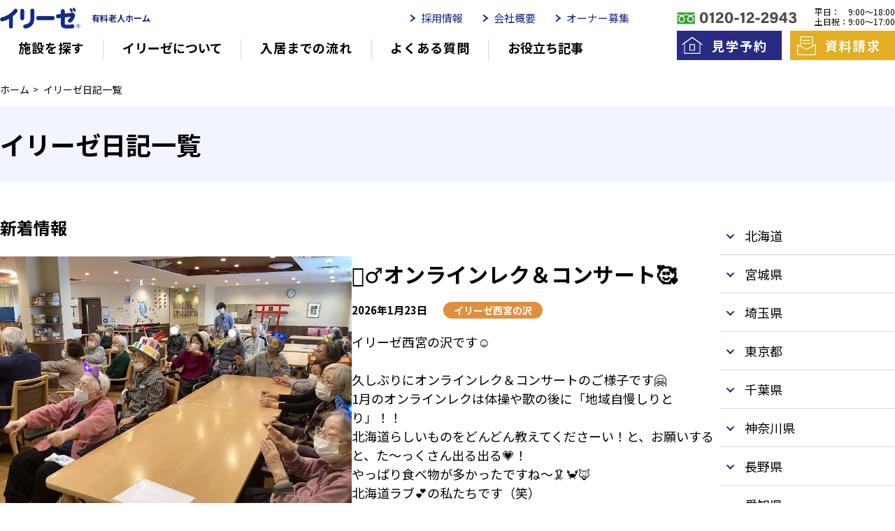

--- FILE ---
content_type: text/html; charset=utf-8
request_url: https://www.irs.jp/blog/index.html
body_size: 10951
content:
<!DOCTYPE html>
<html lang="ja">
	<head>
		<meta charset="utf-8">
		<meta content="yes" name="apple-mobile-web-app-capable">
		<meta name="viewport" content="width=device-width, initial-scale=1, user-scalable=no">
		<title>イリーゼ日記一覧 - 有料老人ホームはHITOWAケアサービスのイリーゼへ【公式】</title>
		<meta name="keywords" content="有料老人ホーム,イリーゼ,介護,施設,デイサービス,ショートステイ">
		<meta name="description" content="イリーゼ日記一覧。有料老人ホームをお探しなら、安心介護のイリーゼ。入居金0円プランや30,000円減額制度、ショートステイやデイサービス等、充実した介護サービスをご提供いたします。食事・レクリエーション・医療連携体制も万全です。">
    	<meta property="og:url" content="https://www.irs.jp/blog/" />
		<meta property="og:type" content="website" />
		<meta property="og:title" content="イリーゼ日記一覧 - 有料老人ホームはHITOWAケアサービスのイリーゼへ【公式】" />
		<meta property="og:description" content="イリーゼ日記一覧。有料老人ホームをお探しなら、安心介護のイリーゼ。入居金0円プランや30,000円減額制度、ショートステイやデイサービス等、充実した介護サービスをご提供いたします。食事・レクリエーション・医療連携体制も万全です。" />
		<meta property="og:site_name" content="有料老人ホームはHITOWAケアサービスのイリーゼへ【公式】" />
    	<meta property="og:image" content="https://www.irs.jp/blog/common/img/og_irs.png" />
		<meta property="og:image:secure_url" content="https://www.irs.jp/blog/common/img/og_irs.png" />
		<meta name="twitter:card" content="summary" />
		<meta name="twitter:title" content="有料老人ホームはHITOWAケアサービスのイリーゼへ【公式】">
		<meta name="twitter:description" content="有料老人ホームをお探しなら、安心介護のイリーゼ。入居金0円プランや30,000円減額制度、ショートステイやデイサービス等、充実した介護サービスをご提供いたします。食事・レクリエーション・医療連携体制も万全です。">
		<meta name="twitter:image" content="https://www.irs.jp/blog/common/img/og_irs.png">
		<link rel="canonical" href="https://www.irs.jp/blog/"/>
		<link rel="preconnect" href="https://fonts.googleapis.com" media="screen and (min-width:1025px)">
		<link rel="preconnect" href="https://fonts.gstatic.com" media="screen and (min-width:1025px)" crossorigin>
		<link href="https://fonts.googleapis.com/css2?family=Roboto:wght@500;700;900&display=swap" rel="stylesheet">
		<link href="https://fonts.googleapis.com/css2?family=M+PLUS+1p:wght@700&family=Noto+Sans+JP:wght@300;400;500;700&display=swap" rel="stylesheet" media="screen and (min-width:1025px)">
		<link rel="stylesheet" type="text/css" href="https://cdn.jsdelivr.net/npm/slick-carousel@1.8.1/slick/slick.css"/>
		<link rel="stylesheet" type="text/css" href="https://cdn.jsdelivr.net/npm/slick-carousel@1.8.1/slick/slick-theme.css"/>
    	<link rel="stylesheet" type="text/css" href="/common/css/style.css?2207132">
    	<link rel="stylesheet" type="text/css" href="/common/css/style_pc.css?2207132" media="screen and (min-width: 1025px)">
    	<link rel="stylesheet" type="text/css" href="/common/css/common_parts.css">
    	<link rel="stylesheet" type="text/css" href="/common/css/blog.css?2407181">
		<!-- Google Tag Manager -->
		<script>(function(w,d,s,l,i){w[l]=w[l]||[];w[l].push({'gtm.start':
			new Date().getTime(),event:'gtm.js'});var f=d.getElementsByTagName(s)[0],
				j=d.createElement(s),dl=l!='dataLayer'?'&l='+l:'';j.async=true;j.src=
'https://www.googletagmanager.com/gtm.js?id='+i+dl;f.parentNode.insertBefore(j,f);
		})(window,document,'script','dataLayer','GTM-59JZ5CH');</script>
		<!-- End Google Tag Manager -->
		
		
	</head>
	<body id="blog_news">
   	<!-- Google Tag Manager (noscript) -->
<noscript><iframe src="https://www.googletagmanager.com/ns.html?id=GTM-59JZ5CH" height="0" width="0" style="display:none;visibility:hidden"></iframe></noscript>
<!-- End Google Tag Manager (noscript) -->
<div id="header-fixed-pc" class="js-scroll-x">
    <div id="header-wrapper">
        <div id="header">
            <a id="site-logo" href="/"><img src="https://www.irs.jp/common/img/logo_sp.png" alt="イリーゼ"></a>
            <div>有料老人ホーム</div>
        </div>
        <nav id="header-nav">
            <input type="checkbox" id="hamburger">
            <div id="label-wrapper" class="sp_only">
                <label for="hamburger" id="header-open-btn"><span></span></label>
                <label for="hamburger" id="header-close-btn"><span></span></label>
            </div>
            <div class="wrapper">
                <div id="header-menu-wrapper">
                    <ul id="header-menu1">
                        <li><a class="arrow" href="/search/">施設を探す</a>
                            <!-- <input type="checkbox" id="header-facility" class="header-link-toggle">
                            <label for="header-facility">施設一覧</label>
                            <div class="header-link-list-wrapper header-facility-link-list-wrapper js-scroll-x">
                                <div>
                                    <div class="header-link-img pc_only">
                                        <a href="/search/">
                                            <img alt="" src="https://www.irs.jp/common/img/header_link_facility.jpg">
                                            <div class="arrow arrow-bg-white">施設一覧</div>
                                        </a>
                                    </div>
                                    <div>
                                        <ul class="header-link-list header-facility-link-list">
                                        <li><a class="arrow" href="/area/tokyo/">東京都</a></li>
                                            <li><a class="arrow" href="/area/kanagawa/">神奈川県</a></li>
                                            <li><a class="arrow" href="/area/saitama/">埼玉県</a></li>
                                            <li><a class="arrow" href="/area/chiba/">千葉県</a></li>
                                            <li><a class="arrow" href="/area/hokkaidou/">北海道</a></li>
                                            <li><a class="arrow" href="/area/miyagi/">宮城県</a></li>
                                            <li><a class="arrow" href="/area/nagano/">長野県</a></li>
                                            <li><a class="arrow" href="/area/aichi/">愛知県</a></li>
                                            <li><a class="arrow" href="/area/shiga/">滋賀県</a></li>
                                            <li><a class="arrow" href="/area/hyogo/">兵庫県</a></li>
                                            <li><a class="arrow" href="/area/okinawa/">沖縄県</a></li>
                                        </ul>
                                        <div id="header-facility-search">
                                            <a class="header-facility-search-line arrow"
                                                href="/line/">路線から探す</a>
                                            <a class="header-facility-search-detail arrow"
                                                href="/search/">詳細検索</a>
                                        </div>
                                    </div>
                                </div>
                            </div> -->
                        </li>
                        <li>
                            <input type="checkbox" id="header-about" class="header-link-toggle">
                            <label for="header-about">イリーゼについて</label>
                            <div class="header-link-list-wrapper header-about-link-list-wrapper js-scroll-x">
                                <div>
                                    <div class="header-link-img pc_only">
                                        <a href="/about/">
                                            <img alt="" src="https://www.irs.jp/common/img/header_link_about.webp" loading="lazy">
                                            <div class="arrow arrow-bg-white">イリーゼについて</div>
                                        </a>
                                    </div>
                                    <div>
                                        <ul class="header-link-list header-about-link-list">
                                        <li class="sp_only"><a class="arrow" href="/about/">イリーゼについて</a>
                                            </li>
                                        <li><a class="arrow" href="/about/irs/">有料老人ホームイリーゼとは</a></li>
                                        <li><a class="arrow" href="/about/reason/">イリーゼが選ばれる理由</a></li>
                                        <li><a class="arrow" href="/about/day/">一日の流れ</a></li>
                                        <li><a class="arrow" href="/about/company/">会社概要</a></li>
                                            <!--<li><a class="arrow" href="#">イリーゼ特集コンテンツ</a></li>-->
                                        </ul>
                                    </div>
                                </div>
                            </div>
                        </li>
                    <li><a class="arrow" href="/about/process/">入居までの流れ</a></li>
                        <li><a class="arrow" href="/faq/">よくある質問</a></li>
                        <li>
                            <input type="checkbox" id="header-article" class="header-link-toggle">
                            <label for="header-article">お役立ち記事</label>
                            <div class="header-link-list-wrapper header-article-link-list-wrapper js-scroll-x">
                                <div>
                                    <div>
                                        <ul class="header-link-list header-article-link-list">
                                             <li><a class="arrow" href="/media/knowledge/">知っておきたい介護の知識</a></li>
                                            <li><a class="arrow" href="/media/word/">介護用語をわかりやすく説明</a></li>
                                            <li><a class="arrow" href="/media/home/">有料老人ホームとは</a></li>
                                            <li><a class="arrow" href="/media/insurance/">意外と知らない介護保険の基本</a></li>
                                            <li><a class="arrow" href="/media/point/">有料老人ホームを選ぶ時のポイント</a></li>
                                            <li><a class="arrow" href="/media/money/">介護費用とお金について</a></li>
                                            <li><a class="arrow" href="/media/other/">その他</a></li>
                                        </ul>
                                    </div>
                                </div>
                            </div>
                        </li>
                    </ul>
                    <div>
                        <div class="sp_only">
                            <div class="header-contact-container">
                                <div class="header-reservation header-contact-action"><a
                                        href="https://www.irs.jp/contact/reservation/">見学予約</a></div>
                                <div class="header-whitepaper header-contact-action"><a
                                         href="https://www.irs.jp/contact/form/">資料請求</a></div>
                            </div>
                            <div class="header-contact-tel"><a href="tel:0120122943"><img src="https://www.irs.jp/common/img/top_contact2.png" alt="0120-12-2943" width="472" height="98"></a></div>
                        </div>
                        <div id="header-nav2">
                            <ul>
                                <!--<li><a class="arrow" href="/news/">お知らせ</a></li>-->
                                <li><a class="arrow" href="https://career.hitowa.com/kaigo" target="_blank">採用情報</a>
                                </li>
                            <li><a class="arrow" href="/about/company/">会社概要</a></li>
                                <li><a class="arrow" href="/estate/">オーナー募集</a></li>
                            </ul>
                        </div>
                    </div>
                </div>
            </div>
        </nav>
        <div id="header-bottom-fixed">
            <div class="header-contact-container">
                <div class="header-contact-tel pc_only">
                    <div><a href="tel:0120122943"><img src="https://www.irs.jp/common/img/header_tel.png" alt="0120-12-2943"></a></div>
                    <div class="header-contact-tel-time">
                        <p>平日：<br>土日祝：</p>
                        <p>9:00～18:00<br>9:00～17:00</p>
                    </div>
                </div>
                <div class="header-reservation header-contact-action"><a href="https://www.irs.jp/contact/reservation/">見学予約</a></div>
                <div class="header-whitepaper header-contact-action"><a  href="https://www.irs.jp/contact/form/">資料請求</a></div>
            </div>
        </div>
    </div>
</div>


	<main>
		<div class="breadcrumbs_wrap">
			<div class="breadcrumbs_pc">
				<ul class="white" itemscope="" itemtype="http://schema.org/BreadcrumbList">
					<li itemprop="itemListElement" itemscope="" itemtype="http://schema.org/ListItem">
						<a href="/" itemprop="item"><span itemprop="name">ホーム</span></a>
						<meta itemprop="position" content="1">
					</li>
					<li itemprop="itemListElement" itemscope="" itemtype="http://schema.org/ListItem">
						<a href="" itemprop="item"><span itemprop="name">イリーゼ日記一覧</span></a>
						<meta itemprop="position" content="2">
					</li>
				</ul>
			</div>
		</div>

		<section id="page_title">
			<div class="sec_inner fl sb">
				<div>
					<h1>イリーゼ日記一覧</h1>
				</div>
			</div>
		</section>

		<section id="blog_archi">
			<div class="sec_inner">
				<div class="fl sb blog_archi_wrap">
					<div class="">
						<p class="blog_news_ttl">新着情報</p>
                    	
                    		
	                    		<div class="blog_box fl sb">
	<div class="blog_box_left">
		<div class="slide_blog_archi">
        	
        		<div><img src="https://www.irs.jp/blog/IMG_1023-EDIT-EDIT.jpg?2411051" alt="" width="" height=""></div>
    		
        		<div><img src="https://www.irs.jp/blog/IMG_1034.jpg?2411051" alt="" width="" height=""></div>
    		
        		<div><img src="https://www.irs.jp/blog/IMG_1031-EDIT.jpg?2411051" alt="" width="" height=""></div>
    		
        		<div><img src="https://www.irs.jp/blog/IMG_1196.jpg?2411051" alt="" width="" height=""></div>
    		
        		<div><img src="https://www.irs.jp/blog/IMG_1209.jpg?2411051" alt="" width="" height=""></div>
    		
        		<div><img src="https://www.irs.jp/blog/IMG_1208-EDIT.jpg?2411051" alt="" width="" height=""></div>
    		
        		<div><img src="https://www.irs.jp/blog/67d684475e9ea1e7f49601f7f911c7b1581ac41c.jpg?2411051" alt="" width="" height=""></div>
    		
        		<div><img src="https://www.irs.jp/blog/IMG_1211.jpg?2411051" alt="" width="" height=""></div>
    		
		</div>
	</div>
	<div class="blog_box_right">
    	<h2 class="blog_arch_ttl fwb">👯‍♂️オンラインレク＆コンサート🥰</h2>
    	<p class="blog_arch_day">
        	2026年1月23日
        	<a href="/blog/nishimiyanosawa_home/" class="blog_arch_home">イリーゼ西宮の沢</a>
    	</p>
		<div class="blog_arch_desc">イリーゼ西宮の沢です☺

久しぶりにオンラインレク＆コンサートのご様子です🤗
1月のオンラインレクは体操や歌の後に「地域自慢しりとり」！！
北海道らしいものをどんどん教えてくださーい！と、お願いすると、た〜っくさん出る出る💗！
やっぱり食べ物が多かったですね～🦑🦀🦊
北海道ラブ💕の私たちです（笑）

コンサートは「川中美幸さん」🥰
盛り上り大賞も受賞しました🙌🏻🙌🏻🙌🏻
職員がうっかりしていると「今日は何もかぶらないのかい？」と聞いてくれる皆さんが大好きです（笑）
美幸さんのサインが届いたら、また飾りますので、楽しみにしていてくださいね！

よしっ！次回も盛り上がりますよ〜🙆🏻</div>
		<div class="blog_arch_like">
        	<img src="/common/img/blog/ico_heart.png">
			<span>20</span>
		</div>
		<a class="blogMore">もっと見る</a>
	</div>
</div>

                    			
                			
	                    		<div class="blog_box fl sb">
	<div class="blog_box_left">
		<div class="slide_blog_archi">
        	
        		<div><img src="https://www.irs.jp/blog/0e0415a7f959c7fdd7dc402c0e7fabe2b3e2762e.JPG?2411051" alt="" width="" height=""></div>
    		
        		<div><img src="https://www.irs.jp/blog/e5b20d34c3856a40832d3935927c82cb7730eacc.JPG?2411051" alt="" width="" height=""></div>
    		
        		<div><img src="https://www.irs.jp/blog/daab82533fc2778b0be66bbf9347d4ca5230de8a.JPG?2411051" alt="" width="" height=""></div>
    		
        		<div><img src="https://www.irs.jp/blog/60c27ff2664be10be476130d63226cd8cc989b9f.JPG?2411051" alt="" width="" height=""></div>
    		
        		<div><img src="https://www.irs.jp/blog/2670e656a6c08de2e80ba161438f960d3c323550.JPG?2411051" alt="" width="" height=""></div>
    		
        		<div><img src="https://www.irs.jp/blog/eff2bf67fe002207974e72230a4073515de7c1d7.JPG?2411051" alt="" width="" height=""></div>
    		
        		<div><img src="https://www.irs.jp/blog/0bc4d89235c8cc043092589ce1358bf1f0b624db.JPG?2411051" alt="" width="" height=""></div>
    		
        		<div><img src="https://www.irs.jp/blog/3710ab869072b2a7a465a58d1810b48a3a4b30a9.JPG?2411051" alt="" width="" height=""></div>
    		
		</div>
	</div>
	<div class="blog_box_right">
    	<h2 class="blog_arch_ttl fwb">新年会の様子</h2>
    	<p class="blog_arch_day">
        	2026年1月20日
        	<a href="/blog/todakouen_grouphome/" class="blog_arch_home">イリーゼグループホーム戸田公園</a>
    	</p>
		<div class="blog_arch_desc">1月も20日余りあっという間に過ぎてしましましたが、
改めまして…新年明けましておめでとうございます。
今年はお正月気分を大いに味わっていただこうと、
おせちを準備し、入居者皆様に召し上がっていただきました。
普段、あまり口にすることのない料理を前にとても喜ばれ、
美味しいとのご感想をいただきました。
またおせち召し上がった昼食後は、
入居者一堂に会しての新年会を開催し、
その中でゲームや羽根つきをして大いに盛り上がりました。
素敵な笑顔をご覧ください！</div>
		<div class="blog_arch_like">
        	<img src="/common/img/blog/ico_heart.png">
			<span>20</span>
		</div>
		<a class="blogMore">もっと見る</a>
	</div>
</div>

                    			
                			
	                    		<div class="blog_box fl sb">
	<div class="blog_box_left">
		<div class="slide_blog_archi">
        	
        		<div><img src="https://www.irs.jp/blog/IMG_1948.jpg?2411051" alt="" width="" height=""></div>
    		
        		<div><img src="https://www.irs.jp/blog/f2009d05706fad5443403f6c5b2a2406f154f67a.JPG?2411051" alt="" width="" height=""></div>
    		
        		<div><img src="https://www.irs.jp/blog/d05a074335f0c0a54a4f0823bd7b08b18550bff7.JPG?2411051" alt="" width="" height=""></div>
    		
        		<div><img src="https://www.irs.jp/blog/ffc39ab59b43c5c8fa37e5caf8f2bf1f4c8a743c.JPG?2411051" alt="" width="" height=""></div>
    		
        		<div><img src="https://www.irs.jp/blog/485da8ab89c726b35ee66b9f783088945925becf.JPG?2411051" alt="" width="" height=""></div>
    		
        		<div><img src="https://www.irs.jp/blog/47f5d672fb271a94ad06de331fa2c65e92bc8120.JPG?2411051" alt="" width="" height=""></div>
    		
        		<div><img src="https://www.irs.jp/blog/c8cb4a8a6e28abc04d427f9e92c26c2acb8c2df7.JPG?2411051" alt="" width="" height=""></div>
    		
        		<div><img src="https://www.irs.jp/blog/7dc5a1d9f7333edab58506f901a51d9c6d0e14f2.JPG?2411051" alt="" width="" height=""></div>
    		
		</div>
	</div>
	<div class="blog_box_right">
    	<h2 class="blog_arch_ttl fwb">あけましておめでとうございます。</h2>
    	<p class="blog_arch_day">
        	2026年1月20日
        	<a href="/blog/nishiomiya_home/" class="blog_arch_home">イリーゼ西大宮</a>
    	</p>
		<div class="blog_arch_desc">あけましておめでとうございます。本年もよろしくお願い致します。
今年もおなじみの「イリーゼ神社」を建立しました。参拝後に甘酒とおみくじ、獅子舞いを楽しんで頂きました。今年はお獅子を「なでなで」する方が多く、お獅子も大人しくなでられておりました。お一人だけ「嫌ぁ！怖いよ～」と泣いてしまう方もいましたが（笑）。
また、おみくじで一喜一憂しつつ、記念写真をパチリ。今年も皆さん楽しく元気に過ごしましょうね！</div>
		<div class="blog_arch_like">
        	<img src="/common/img/blog/ico_heart.png">
			<span>20</span>
		</div>
		<a class="blogMore">もっと見る</a>
	</div>
</div>

                    			
                			
	                    		<div class="blog_box fl sb">
	<div class="blog_box_left">
		<div class="slide_blog_archi">
        	
        		<div><img src="https://www.irs.jp/blog/IMG_0119%5B1%5D.JPG?2411051" alt="" width="" height=""></div>
    		
		</div>
	</div>
	<div class="blog_box_right">
    	<h2 class="blog_arch_ttl fwb">お正月🎍</h2>
    	<p class="blog_arch_day">
        	2026年1月20日
        	<a href="/blog/yaese_home/" class="blog_arch_home">イリーゼ八重瀬</a>
    	</p>
		<div class="blog_arch_desc">今年初のブログアップです。(^^♪

あけましておめでとうございます。
今年もよろしくお願い致します。

今年も職員さんが新春のごあいさつポスター書いて
掲示してくれました。(*^-^*)</div>
		<div class="blog_arch_like">
        	<img src="/common/img/blog/ico_heart.png">
			<span>20</span>
		</div>
		<a class="blogMore">もっと見る</a>
	</div>
</div>

                    			
                			
	                    		<div class="blog_box fl sb">
	<div class="blog_box_left">
		<div class="slide_blog_archi">
        	
        		<div><img src="https://www.irs.jp/blog/IMG_5143%5B1%5D.JPG?2411051" alt="" width="" height=""></div>
    		
        		<div><img src="https://www.irs.jp/blog/IMG_5147%5B1%5D.JPG?2411051" alt="" width="" height=""></div>
    		
        		<div><img src="https://www.irs.jp/blog/IMG_5127%5B1%5D.JPG?2411051" alt="" width="" height=""></div>
    		
        		<div><img src="https://www.irs.jp/blog/1a6447cb991f1133a01d636b8bd58e616eae78b8.JPG?2411051" alt="" width="" height=""></div>
    		
        		<div><img src="https://www.irs.jp/blog/IMG_5129%5B1%5D.JPG?2411051" alt="" width="" height=""></div>
    		
		</div>
	</div>
	<div class="blog_box_right">
    	<h2 class="blog_arch_ttl fwb">語り・紙芝居ボランティア</h2>
    	<p class="blog_arch_day">
        	2026年1月20日
        	<a href="/blog/minamifuruya_dayservice/" class="blog_arch_home">イリーゼ川越南古谷デイサービスセンター</a>
    	</p>
		<div class="blog_arch_desc">初めて、語り・紙芝居ボランティアの【ぶらんこ】の皆さまにお越しいただきました！
昔ながらの拍子木の「カンカン」の音で始まった紙芝居、語りではその話の抑揚・語り方に引き込まれました。エプロンシアターではエプロンの仕掛けの数々に思わず笑いも…パネルシアターでは一緒に歌を歌いながら楽しく参加。
いつもとは雰囲気の違うレクリエーションでしたが、ご利用の皆さまにも楽しんで頂けたようです(^^)v
【ぶらんこ】の皆さま、温かく楽しい時間をありがとうございました。</div>
		<div class="blog_arch_like">
        	<img src="/common/img/blog/ico_heart.png">
			<span>20</span>
		</div>
		<a class="blogMore">もっと見る</a>
	</div>
</div>

                    			
                			
	                    		<div class="blog_box fl sb">
	<div class="blog_box_left">
		<div class="slide_blog_archi">
        	
        		<div><img src="https://www.irs.jp/blog/DSCF0547.JPG?2411051" alt="" width="" height=""></div>
    		
        		<div><img src="https://www.irs.jp/blog/a95f684e4bc54723d36c1cc6ce3169f185555b01.JPG?2411051" alt="" width="" height=""></div>
    		
        		<div><img src="https://www.irs.jp/blog/DSCF0550.JPG?2411051" alt="" width="" height=""></div>
    		
        		<div><img src="https://www.irs.jp/blog/DSCF0552.JPG?2411051" alt="" width="" height=""></div>
    		
        		<div><img src="https://www.irs.jp/blog/DSCF0553.JPG?2411051" alt="" width="" height=""></div>
    		
        		<div><img src="https://www.irs.jp/blog/DSCF0526.JPG?2411051" alt="" width="" height=""></div>
    		
		</div>
	</div>
	<div class="blog_box_right">
    	<h2 class="blog_arch_ttl fwb">１月のお誕生日会🍰　開催しました</h2>
    	<p class="blog_arch_day">
        	2026年1月19日
        	<a href="/blog/funabashitsukada_dayservice/" class="blog_arch_home">イリーゼ船橋塚田デイサービスセンター</a>
    	</p>
		<div class="blog_arch_desc">お誕生日会開催しました。
１月生まれの方は多いため本日はご利用日だった５名の方をお祝いしました。
おめでとうございます！
ひとりひとり今年の抱負などをお聞きしました。
恒例のカレンダー作りは、春らしい組み合わせの絵柄です。
おにの形の紙に、梅とウグイス
梅の花が咲きはじめましたね。
雪の多い地方の方にはまだまだ冬でしょうが、千葉は梅が咲きはじめ水仙の花や菜の花がちらほら咲きはじめているところです(*^-^*)
</div>
		<div class="blog_arch_like">
        	<img src="/common/img/blog/ico_heart.png">
			<span>20</span>
		</div>
		<a class="blogMore">もっと見る</a>
	</div>
</div>

                    			
                			
	                    		<div class="blog_box fl sb">
	<div class="blog_box_left">
		<div class="slide_blog_archi">
        	
        		<div><img src="https://www.irs.jp/blog/db50849f671b0024dd9c95cadcf1994f0f90f261.JPG?2411051" alt="" width="" height=""></div>
    		
        		<div><img src="https://www.irs.jp/blog/f65aeffac84af70f4ecdec88d255855df751b7be.JPG?2411051" alt="" width="" height=""></div>
    		
		</div>
	</div>
	<div class="blog_box_right">
    	<h2 class="blog_arch_ttl fwb">イリーゼ岡谷　本日のお昼ごはん</h2>
    	<p class="blog_arch_day">
        	2026年1月19日
        	<a href="/blog/okaya_home/" class="blog_arch_home">イリーゼ岡谷</a>
    	</p>
		<div class="blog_arch_desc">イリーゼ岡谷　本日のお昼ごはんは
お肉中心の和食です。
豚しゃぶのごまだれがけ。
やわらかなお肉とゴマの風味が相性ばっちりです。
煮物も和え物も野菜たっぷりで元気が出そうです。
</div>
		<div class="blog_arch_like">
        	<img src="/common/img/blog/ico_heart.png">
			<span>20</span>
		</div>
		<a class="blogMore">もっと見る</a>
	</div>
</div>

                    			
                			
	                    		<div class="blog_box fl sb">
	<div class="blog_box_left">
		<div class="slide_blog_archi">
        	
        		<div><img src="https://www.irs.jp/blog/2b3942763544d4ad361d50e48f098f2d83e5045b.JPG?2411051" alt="" width="" height=""></div>
    		
        		<div><img src="https://www.irs.jp/blog/IMG_7747.JPG?2411051" alt="" width="" height=""></div>
    		
		</div>
	</div>
	<div class="blog_box_right">
    	<h2 class="blog_arch_ttl fwb">イリーゼ岡谷　晴天です</h2>
    	<p class="blog_arch_day">
        	2026年1月19日
        	<a href="/blog/okaya_home/" class="blog_arch_home">イリーゼ岡谷</a>
    	</p>
		<div class="blog_arch_desc">イリーゼ岡谷　本日は良い天気に恵まれております。
ここ数日良い天気が続いているので
過ごしやすくなっています。
しかしまた寒波がくるそうですね。
皆様しっかり備えて体調など崩されませんように。</div>
		<div class="blog_arch_like">
        	<img src="/common/img/blog/ico_heart.png">
			<span>20</span>
		</div>
		<a class="blogMore">もっと見る</a>
	</div>
</div>

                    			
                			
	                    		<div class="blog_box fl sb">
	<div class="blog_box_left">
		<div class="slide_blog_archi">
        	
        		<div><img src="https://www.irs.jp/blog/1bd98f7a33f176b12bd118b4e79b83979d748d86.png?2411051" alt="" width="" height=""></div>
    		
        		<div><img src="https://www.irs.jp/blog/5c0a2daa55de1e6548f6f1883d895d5cd30c9755.png?2411051" alt="" width="" height=""></div>
    		
        		<div><img src="https://www.irs.jp/blog/6d27aea1c0ccc90fcb5276500214221601f93155.png?2411051" alt="" width="" height=""></div>
    		
        		<div><img src="https://www.irs.jp/blog/24da6ecce1be9afda33e21e658604c55d3161b62.png?2411051" alt="" width="" height=""></div>
    		
		</div>
	</div>
	<div class="blog_box_right">
    	<h2 class="blog_arch_ttl fwb">2026・午年の壁面</h2>
    	<p class="blog_arch_day">
        	2026年1月19日
        	<a href="/blog/minamifuruya_dayservice/" class="blog_arch_home">イリーゼ川越南古谷デイサービスセンター</a>
    	</p>
		<div class="blog_arch_desc">今年の干支は【午年】
デイサービスをご利用の皆さまの中に３名の年男・年女の方々がいらっしゃいました♪
新年の壁面は、そのお三方を中心に皆さまに午年パネルで写真を撮って頂き飾らせて頂いています(#^^#)
とても華やかな壁面飾りになっていますので、ぜひお越しの際はご覧いただければと思います。</div>
		<div class="blog_arch_like">
        	<img src="/common/img/blog/ico_heart.png">
			<span>20</span>
		</div>
		<a class="blogMore">もっと見る</a>
	</div>
</div>

                    			
                			
	                    		<div class="blog_box fl sb">
	<div class="blog_box_left">
		<div class="slide_blog_archi">
        	
        		<div><img src="https://www.irs.jp/blog/IMG_7628.JPG?2411051" alt="" width="" height=""></div>
    		
        		<div><img src="https://www.irs.jp/blog/7e26bbb9565f75910d5ef348bb9aa8754dfa5506.JPG?2411051" alt="" width="" height=""></div>
    		
        		<div><img src="https://www.irs.jp/blog/9ffe4e338281a803dbd9907a0e020b53d95e2e02.JPG?2411051" alt="" width="" height=""></div>
    		
        		<div><img src="https://www.irs.jp/blog/35b3ba785b37d19ed675e2ab9ff3bca1bd5899d9.JPG?2411051" alt="" width="" height=""></div>
    		
        		<div><img src="https://www.irs.jp/blog/521fff612ba029c2616769fde0f5722fe572e1be.JPG?2411051" alt="" width="" height=""></div>
    		
		</div>
	</div>
	<div class="blog_box_right">
    	<h2 class="blog_arch_ttl fwb">2026年スタート！！</h2>
    	<p class="blog_arch_day">
        	2026年1月19日
        	<a href="/blog/kamonomiya_grouphome/" class="blog_arch_home">イリーゼグループホーム小田原鴨宮</a>
    	</p>
		<div class="blog_arch_desc">2026年スタート致しました。本年もよろしくお願い致します。
施設作成の絵馬に願い事書いて、近くの神社に初もうでに行きました。
1月生まれの方の誕生日会を行い、皆さんでお祝いしました㊗　　美味しいごはん、ケーキ🎂笑顔があふれていました。　　　　　　　　　　　　　　　　　　　　　　　　　　　　　　　　　　　　　　　　　　　　これからも元気で明るく楽しい時間を過ごしてくださいね(^_-)-☆　　　　　　　　　　　　　　　　　　　　　　　　　　　

寒い日が続いています。体調崩さぬよう皆様もお過ごしください(^^♪</div>
		<div class="blog_arch_like">
        	<img src="/common/img/blog/ico_heart.png">
			<span>20</span>
		</div>
		<a class="blogMore">もっと見る</a>
	</div>
</div>

                    			
					</div>
					<aside class="blog_aside aside_city" id="aside">
                    	<div class="aside_city">
	
    <div>
        <p>北海道</p>
        <div class="aside_accord">
            <a href="/blog/asahikawakujodori_home/"><span>イリーゼ旭川9条通　アクティブリビング</span></a><a href="/blog/sapporotonden_home/"><span>イリーゼ札幌屯田</span></a><a href="/blog/higashisapporo_home/"><span>イリーゼ東札幌</span></a><a href="/blog/minamisanjyo_home/"><span>イリーゼ札幌南三条</span></a><a href="/blog/nishimiyanosawa_home/"><span>イリーゼ西宮の沢</span></a><a href="/blog/hiraokakoen_home/"><span>イリーゼ平岡公園</span></a><a href="/blog/sanjyodori_home/"><span>イリーゼ旭川３条通</span></a><a href="/blog/miyanomori_home/"><span>イリーゼ宮の森</span></a><a href="/blog/nakajimakoen_home/"><span>イリーゼ札幌中島公園</span></a><a href="/blog/shinkotoni_home/"><span>イリーゼ新琴似</span></a><a href="/blog/eniwa_home/"><span>イリーゼ恵庭</span></a><a href="/blog/shinoro_home/"><span>イリーゼ篠路</span></a><a href="/blog/nishioka_home/"><span>イリーゼ西岡</span></a><a href="/blog/tsukisamu_home/"><span>イリーゼ月寒</span></a><a href="/blog/atsubetsu_home/"><span>イリーゼ厚別</span></a>
        </div>
    </div>

    <div>
        <p>宮城県</p>
        <div class="aside_accord">
            <a href="/blog/yaotome_home/"><span>イリーゼ八乙女　アクティブリビング</span></a><a href="/blog/nankodai_home/"><span>イリーゼ仙台南光台</span></a><a href="/blog/kashiwagi_home/"><span>イリーゼ仙台柏木</span></a><a href="/blog/sendaiarainishi_home/"><span>イリーゼ仙台荒井西</span></a>
        </div>
    </div>

    <div>
        <p>埼玉県</p>
        <div class="aside_accord">
            <a href="/blog/sakado_home/"><span>イリーゼ坂戸　アクティブリビング</span></a><a href="/blog/kamifukuoka_home/"><span>イリーゼ上福岡</span></a><a href="/blog/kawagoehanare_home/"><span>イリーゼ川越はなれ</span></a><a href="/blog/sayamairiso_home/"><span>イリーゼ狭山入曽はなれ</span></a><a href="/blog/kawagoe_b_home/"><span>イリーゼ川越・別邸</span></a><a href="/blog/sugito_home/"><span>イリーゼ杉戸</span></a><a href="/blog/shintokorozawa_home/"><span>イリーゼ新所沢</span></a><a href="/blog/musashifujisawa_home/"><span>イリーゼ武蔵藤沢</span></a><a href="/blog/niizashiyakusho_home/"><span>イリーゼ新座市役所前</span></a><a href="/blog/fujimino_b_home/"><span>イリーゼふじみ野・別邸</span></a><a href="/blog/sayamafujimi_home/"><span>イリーゼ狭山・富士見</span></a><a href="/blog/tokorozawanishi_home/"><span>イリーゼ所沢西</span></a><a href="/blog/kuki_home/"><span>イリーゼ久喜</span></a><a href="/blog/todakouen_grouphome/"><span>イリーゼグループホーム戸田公園</span></a><a href="/blog/tsurugashima_home/"><span>イリーゼ鶴ヶ島</span></a><a href="/blog/asaka_home/"><span>イリーゼ朝霞</span></a><a href="/blog/toda_home/"><span>イリーゼ戸田</span></a><a href="/blog/iruma_home/"><span>イリーゼ入間</span></a><a href="/blog/kawagoe_home/"><span>イリーゼ川越</span></a><a href="/blog/ogawamachi_home/"><span>イリーゼ埼玉小川町</span></a><a href="/blog/gyoda_home/"><span>イリーゼ行田</span></a><a href="/blog/nishiomiya_home/"><span>イリーゼ西大宮</span></a><a href="/blog/kitakoshigaya_home/"><span>イリーゼ北越谷</span></a><a href="/blog/angyou_home/"><span>イリーゼ川口安行</span></a><a href="/blog/urawasaido_grouphome/"><span>イリーゼグループホーム浦和さいど</span></a><a href="/blog/nakaurawa_home/"><span>イリーゼ中浦和</span></a><a href="/blog/higashiiwatsuki_home/"><span>イリーゼ東岩槻</span></a><a href="/blog/sayama_home/"><span>イリーゼ狭山</span></a><a href="/blog/kawaguchimiyacho_home/"><span>イリーゼ川口宮町</span></a><a href="/blog/yashio_home/"><span>イリーゼ八潮</span></a><a href="/blog/kushihiki_home/"><span>イリーゼ大宮櫛引</span></a><a href="/blog/omiyaowada_home/"><span>イリーゼ大宮大和田</span></a><a href="/blog/urawadaimon_home/"><span>イリーゼ浦和大門</span></a><a href="/blog/niiza_home/"><span>イリーゼ新座</span></a><a href="/blog/yoshikawa_home/"><span>イリーゼよしかわ</span></a><a href="/blog/kasukabe_home/"><span>イリーゼかすかべ</span></a><a href="/blog/minamifuruya_dayservice/"><span>イリーゼ川越南古谷デイサービスセンター</span></a>
        </div>
    </div>

    <div>
        <p>東京都</p>
        <div class="aside_accord">
            <a href="/blog/meidaimae_home/"><span>イリーゼ明大前</span></a><a href="/blog/nerimahikarigaoka_home/"><span>イリーゼ練馬光が丘</span></a><a href="/blog/shakujiikoen_home/"><span>イリーゼ石神井公園</span></a><a href="/blog/nerimaoizumigakuen_home/"><span>イリーゼ練馬大泉学園</span></a><a href="/blog/katsushikamizumoto_home/"><span>イリーゼ葛飾水元</span></a><a href="/blog/fussa_home/"><span>イリーゼ福生</span></a><a href="/blog/shakujiidai_home/"><span>イリーゼ練馬石神井台</span></a><a href="/blog/nakamurabashi_home/"><span>イリーゼ練馬中村橋</span></a><a href="/blog/nishikokubunji_home/"><span>イリーゼ西国分寺</span></a><a href="/blog/kodaira_home/"><span>イリーゼ小平</span></a><a href="/blog/komae_b_home/"><span>イリーゼ狛江・別邸</span></a><a href="/blog/mitakajindaiji_home/"><span>イリーゼ三鷹深大寺</span></a><a href="/blog/youga_home/"><span>イリーゼ用賀</span></a><a href="/blog/chofu_home/"><span>イリーゼ調布</span></a><a href="/blog/komae_home/"><span>イリーゼ狛江</span></a><a href="/blog/higashikurume_home/"><span>イリーゼ東久留米</span></a><a href="/blog/tachikawa_home/"><span>イリーゼ立川</span></a><a href="/blog/akishima_home/"><span>イリーゼ昭島</span></a><a href="/blog/zushinooka_home/"><span>イリーゼ町田図師の丘</span></a><a href="/blog/yuseien_home/"><span>イリーゼ蒲田・悠生苑</span></a><a href="/blog/futako_home/"><span>イリーゼ二子玉川ガーデン</span></a><a href="/blog/kasai_home/"><span>イリーゼかさい</span></a>
        </div>
    </div>

    <div>
        <p>千葉県</p>
        <div class="aside_accord">
            <a href="/blog/minamikashiwa_b_home/"><span>イリーゼ南柏・別邸</span></a><a href="/blog/nishishizu_home/"><span>イリーゼ西志津</span></a><a href="/blog/midoridai_home/"><span>イリーゼ船橋緑台</span></a><a href="/blog/yotsukaido_home/"><span>イリーゼ四街道</span></a><a href="/blog/asumigaoka_home/"><span>イリーゼあすみが丘</span></a><a href="/blog/tsudanuma_home/"><span>イリーゼ津田沼</span></a><a href="/blog/tsugasakuragi_home/"><span>イリーゼ都賀桜木</span></a><a href="/blog/yachiyodai_home/"><span>イリーゼ八千代台</span></a><a href="/blog/urayasu_home/"><span>イリーゼ浦安</span></a><a href="/blog/tsukada_s_home/"><span>イリーゼ船橋塚田・新館</span></a><a href="/blog/minamikashiwa_home/"><span>イリーゼ南柏</span></a><a href="/blog/ichikawa_b_home/"><span>イリーゼ市川・別邸</span></a><a href="/blog/midorigaoka_home/"><span>イリーゼ八千代緑が丘</span></a><a href="/blog/hasama_home/"><span>イリーゼ船橋はさま</span></a><a href="/blog/kurosuna_home/"><span>イリーゼ稲毛黒砂</span></a><a href="/blog/ichikawa_home/"><span>イリーゼ市川</span></a><a href="/blog/minaminagareyama_home/"><span>イリーゼ南流山</span></a><a href="/blog/honda_home/"><span>イリーゼ誉田</span></a><a href="/blog/noda_home/"><span>イリーゼ野田</span></a><a href="/blog/yachiyomurakami_home/"><span>イリーゼ八千代村上</span></a><a href="/blog/toyoshiki_home/"><span>イリーゼかしわ豊四季</span></a><a href="/blog/nagareyamahatsuishi_home/"><span>イリーゼ流山はついし</span></a><a href="/blog/matsudogoko_home/"><span>イリーゼまつど五香</span></a><a href="/blog/funabashimisaki_home/"><span>イリーゼ船橋三咲</span></a><a href="/blog/matsudo_home/"><span>イリーゼまつど</span></a><a href="/blog/shinjukuchiba_home/"><span>イリーゼ千葉新宿</span></a><a href="/blog/funabashitsukada_home/"><span>イリーゼ船橋塚田</span></a><a href="/blog/funabashi_home/"><span>イリーゼふなばし</span></a><a href="/blog/tokiwadaira_dayservice/"><span>イリーゼ常盤平デイサービスセンター</span></a><a href="/blog/ichihara_shortstay/"><span>イリーゼ市原ショートステイ</span></a><a href="/blog/shinjukuchiba_dayservice/"><span>イリーゼ千葉新宿デイサービスセンター</span></a><a href="/blog/funabashitsukada_dayservice/"><span>イリーゼ船橋塚田デイサービスセンター</span></a><a href="/blog/yachiyodai_dayservice/"><span>イリーゼ八千代台デイサービスセンター</span></a><a href="/blog/ichihara_dayservice/"><span>イリーゼ市原デイサービスセンター</span></a>
        </div>
    </div>

    <div>
        <p>神奈川県</p>
        <div class="aside_accord">
            <a href="/blog/totsuka_home/"><span>イリーゼ戸塚</span></a><a href="/blog/asahi_home/"><span>イリーゼ横浜旭</span></a><a href="/blog/tamaplaza_home/"><span>イリーゼたまプラーザ</span></a><a href="/blog/zama_home/"><span>イリーゼ座間</span></a><a href="/blog/shonanhiratsuka_home/"><span>イリーゼ湘南ひらつか</span></a><a href="/blog/saginuma_s_home/"><span>イリーゼさぎぬま・新館</span></a><a href="/blog/mitsuzawa_home/"><span>イリーゼ横浜三ッ沢</span></a><a href="/blog/hashimotochuo_home/"><span>イリーゼ橋本中央</span></a><a href="/blog/mizonokuchi_home/"><span>イリーゼ溝の口</span></a><a href="/blog/ebina_home/"><span>イリーゼ海老名</span></a><a href="/blog/saginuma_home/"><span>イリーゼさぎぬま</span></a><a href="/blog/haruhino_home/"><span>イリーゼ多摩はるひ野</span></a><a href="/blog/sagamiono_home/"><span>イリーゼ相模大野</span></a><a href="/blog/shonantsujido_home/"><span>イリーゼ湘南辻堂</span></a><a href="/blog/kamakura_home/"><span>イリーゼ鎌倉</span></a><a href="/blog/konandai_home/"><span>イリーゼ横浜港南台</span></a><a href="/blog/kamonomiya_grouphome/"><span>イリーゼグループホーム小田原鴨宮</span></a><a href="/blog/yabe_home/"><span>イリーゼ相模原矢部</span></a><a href="/blog/nakamachidai_home/"><span>イリーゼ横浜仲町台</span></a><a href="/blog/hashimoto_home/"><span>イリーゼはしもと</span></a><a href="/blog/yokohamacenterminami_home/"><span>イリーゼ横浜センター南</span></a><a href="/blog/azamino_home/"><span>イリーゼあざみ野</span></a>
        </div>
    </div>

    <div>
        <p>長野県</p>
        <div class="aside_accord">
            <a href="/blog/suwako_home/"><span>イリーゼ・セントベル諏訪湖</span></a><a href="/blog/takashimajyo_home/"><span>イリーゼ高島城</span></a><a href="/blog/okaya_home/"><span>イリーゼ岡谷</span></a>
        </div>
    </div>

    <div>
        <p>愛知県</p>
        <div class="aside_accord">
            <a href="/blog/tsurumai_home/"><span>イリーゼ鶴舞</span></a><a href="/blog/mizuhoshioji_home/"><span>イリーゼ瑞穂汐路</span></a>
        </div>
    </div>

    <div>
        <p>滋賀県</p>
        <div class="aside_accord">
            <a href="/blog/kusatsu_home/"><span>イリーゼ草津</span></a>
        </div>
    </div>

    <div>
        <p>兵庫県</p>
        <div class="aside_accord">
            <a href="/blog/kobeogi_home/"><span>イリーゼ神戸青木</span></a><a href="/blog/koberokko_home/"><span>イリーゼ神戸六甲</span></a>
        </div>
    </div>

    <div>
        <p>沖縄県</p>
        <div class="aside_accord">
            <a href="/blog/uruma_home/"><span>イリーゼうるま</span></a><a href="/blog/yaese_home/"><span>イリーゼ八重瀬</span></a><a href="/blog/nakijin_home/"><span>イリーゼ今帰仁</span></a>
        </div>
    </div>

</div>
<div class="aside_bnr">
    <a href="/about/reason/"><img src="/common/img/articles/bnr_search_aside.webp"></a>
    <a href="/attention/"><img src="/common/img/articles/bnr_attention_aside.webp"></a>
    <a href="/pickup/"><img src="/common/img/articles/bnr_pickup_aside.webp"></a>
    <a href="/pages/hanareseries.html"><img src="/common/img/articles/bnr_hanare_aside.webp"></a>
    <a href="/guarantor/"><img src="/common/img/features/img_gra_01_sp.webp"></a>
    <a href="/reduction/"><img src="/common/img/features/img_red_01_sp.webp"></a>
    <a   href="/contact/form/" class="pc_only"><img src="/common/img/articles/bnr_form_aside.webp"></a>
    <a   href="/contact/form/" class="sp_only"><img src="/common/img/articles/bnr_form_aside_sp.webp"></a>
</div>
					</aside>
				</div>
			</div>
		</section>

    	<div class="list_btm">
	<div class="sec_inner">
		<div class="fl fc">
			<div class="archi_pagenate">
				
					
					
					<a href="https://www.irs.jp/blog/index.html" class="pgn_current">1</a>
					
					
				
					
					
					<a href="https://www.irs.jp/blog/index_2.html" class="">2</a>
					
					
				
					
					
					<a href="https://www.irs.jp/blog/index_3.html" class="">3</a>
					
					
				
					
					
					<a href="https://www.irs.jp/blog/index_4.html" class="">4</a>
					
					
				
					
					
					<a href="https://www.irs.jp/blog/index_5.html" class="">5</a>
					
					
				
					
					
					<a href="https://www.irs.jp/blog/index_6.html" class="">6</a>
					
					
				
					
					
					<a href="https://www.irs.jp/blog/index_7.html" class="">7</a>
					
					
				
					
					
					<a href="https://www.irs.jp/blog/index_8.html" class="">8</a>
					
					
				
					
					
					<a href="https://www.irs.jp/blog/index_9.html" class="">9</a>
					
					
				
					
					
					<a href="https://www.irs.jp/blog/index_10.html" class="">10</a>
					
					
				
					
					
					<a href="https://www.irs.jp/blog/index_11.html" class="">11</a>
					<a href="https://www.irs.jp/blog/index_2.html" class="pgn_next">次へ</a>
					<a href="https://www.irs.jp/blog/index_719.html" class="pgn_fine">最後</a>
				
			</div>
		</div>
	</div>
</div>

    </main>

    <footer id="footer" >
    <div id="footer-link1" class="bg-lightgray">
        <ul>
            <li>
                <input type="checkbox" id="footer-facility" class="footer-link-toggle">
                <a href="/search/" class="pc_only">施設を探す</a>
                <label for="footer-facility" class="sp_only">施設を探す</label>
                <ul class="footer-link-list footer-facility-link-list">
                    <li><a class="arrow" href="/area/tokyo/">東京都</a></li>
                    <li><a class="arrow" href="/area/kanagawa/">神奈川県</a></li>
                    <li><a class="arrow" href="/area/saitama/">埼玉県</a></li>
                    <li><a class="arrow" href="/area/chiba/">千葉県</a></li>
                    <li><a class="arrow" href="/area/hokkaidou/">北海道</a></li>
                    <li><a class="arrow" href="/area/miyagi/">宮城県</a></li>
                    <li><a class="arrow" href="/area/nagano/">長野県</a></li>
                    <li><a class="arrow" href="/area/aichi/">愛知県</a></li>
                    <li><a class="arrow" href="/area/shiga/">滋賀県</a></li>
                    <li><a class="arrow" href="/area/hyogo/">兵庫県</a></li>
                    <li><a class="arrow" href="/area/okinawa/">沖縄県</a></li>
                </ul>
            </li>
            <li>
                <input type="checkbox" id="footer-about" class="footer-link-toggle">
                <a href="/about/" class="pc_only">イリーゼについて</a>
                <label for="footer-about" class="sp_only">イリーゼについて</label>
                <ul class="footer-link-list footer-about-link-list">
                <li><a class="arrow" href="/about/company/">会社概要</a></li>
                <li><a class="arrow" href="/about/irs/">有料老人ホームイリーゼとは</a></li>
                <li><a class="arrow" href="/about/reason/">イリーゼが選ばれる理由</a></li>
                <li><a class="arrow" href="/about/day/">一日の流れ</a></li>
                <li class="pc_only"><a class="arrow" href="/about/process/">入居までの流れ</a></li>
                </ul>
            </li>
            <li class="sp_only">
                <input type="checkbox" id="footer-article" class="footer-link-toggle">
                <label for="footer-article">お役立ち記事</label>
                <ul class="footer-link-list footer-article-link-list">
                    <li><a class="arrow" href="/media/knowledge/">知っておきたい介護の知識</a></li>
		     <li><a class="arrow" href="/media/word/">介護用語をわかりやすく説明</a></li>
                    <li><a class="arrow" href="/media/home/">有料老人ホームとは</a></li>
                    <li><a class="arrow" href="/media/insurance/">意外と知らない介護保険の基本</a></li>
                    <li><a class="arrow" href="/media/point/">有料老人ホームを選ぶ時のポイント</a></li>
                    <li><a class="arrow" href="/media/money/">介護費用とお金について</a></li>
                    <li><a class="arrow" href="/media/other/">その他</a></li>
                </ul>
            </li>
            <li>
                <label class="empty"></label>
                <ul id="footer-link3">
                    <li class="sp_only"><a class="arrow" href="/about/process/">入居までの流れ</a></li>
                    <li><a class="arrow" href="/faq/">よくある質問</a></li>
                    <li class="pc_only"><a class="arrow" href="/media/">お役立ち記事</a></li>
                    <!--<li class="pc_only"><a href="/news/">お知らせ</a></li>-->
                    <li><a class="arrow" href="https://career.hitowa.com/kaigo" >採用情報</a></li>
                    <li><a class="arrow" href="/estate/">オーナー募集</a></li>
                </ul>
            </li>
        </ul>
    </div>

    <div id="footer-link2">
        <div class="wrapper">
            <ul>
                <!--<li><a class="arrow" href="/sitemap/">サイト利用ガイド</a></li>-->
                <li><a class="arrow" href="/pages/Abusepreventiondeclaration.html">虐待防止宣言</a></li>
                <li><a class="arrow" href="/privacypolicy/">プライバシーポリシー</a></li>
            <li><a class="arrow" href="/securitypolicy/">情報セキュリティ基本方針</a></li>
            <li><a class="arrow" href="/pages/juuyoujikousetsumeisyo.html">重要事項説明書</a></li>
                <li><a class="arrow" href="https://www.hitowa.com/care-service/contact/" >お問合せ</a></li>
            </ul>
        </div>
    </div>
    <p class="wrapper tac">このサイトに掲載されている製品名、会社名、サービス名は<br class="sp_only">すべて各社の商標または登録商標です。<br>また、 写真、イラスト、文章などは、一例となります。<br class="sp_only">掲載されているすべての写真はイメージです。<br>
掲載されている金額に関してはすべて総額表示です。
</p>
    <div id="footer-logo"><img src="https://www.irs.jp/common/img/footer_logo.png" alt="hitowa group" width="332" height="92"></div>
    <div id="copyright"><small>&copy; HITOWA Care Services Co., Ltd.</small></div>
    <div id="to-top" class="sp_only"></div>
</footer>


<script src="https://cdn.jsdelivr.net/npm/jquery@3.7.0/dist/jquery.min.js"></script>
<script type="text/javascript" src="https://cdn.jsdelivr.net/npm/slick-carousel@1.8.1/slick/slick.min.js"></script>

<script src="common/js/script.js?2404081"></script>
<!-- Global site tag (gtag.js) - Google Analytics -->
<script async src="https://www.googletagmanager.com/gtag/js?id=UA-6919173-1"></script>
<script>
window.dataLayer = window.dataLayer || [];
function gtag(){dataLayer.push(arguments);}
gtag('js', new Date());

gtag('config', 'UA-6919173-1');
</script>
<script id="tagjs" type="text/javascript">
(function () {
	var tagjs = document.createElement("script");
	var s = document.getElementsByTagName("script")[0];
	tagjs.async = true;
	tagjs.src = "//s.yjtag.jp/tag.js#site=BpvSSF2&referrer=" + encodeURIComponent(document.location.href) + "";
	s.parentNode.insertBefore(tagjs, s);
}());
</script>

<script>
$(function(){
	$('.blog_arch_like img').on("click",function() {
		var imgSrc = $('.blog_arch_like img').attr('src');
    	if ( imgSrc === '/common/img/blog/ico_heart.png' ){
        	$(this).attr("src", "/common/img/blog/ico_heart_red.png");
		}else{
        	$(this).attr("src", "/common/img/blog/ico_heart.png");
		}

		$(this).next('span').toggleClass('on');
	})
});


$(function(){
	if ($(window).width() < 768) {
		$('.list_btm').insertBefore('#aside');
	}
});

$(function() {
  $(".slide_blog_archi").slick({
		//variableWidth: true,
    autoplay: false,
    arrows: true,
		dots:true,
    slidesToShow: 1,
  });
});

$(function(){
	$('.aside_city p').on("click",function() {
		$(this).toggleClass('on');
		$(this).next().slideToggle();
	})
});

$(function(){
	 $('a[href^="#"]').on("click", function() {
		 var speed = 600;
		 var header_height = $("#header-wrapper").height();
		 var href= $(this).attr("href");
		 var target = $(href == "#" || href == "" ? 'html' : href);
		 var position = target.offset().top - header_height;
		 $('body,html').animate({scrollTop:position}, speed, 'swing');
		 return false;
	 });
 });

//  ブログ記事もっと見るトグル
$(function(){
	const moreLimit = window.matchMedia("(max-width: 1025px)").matches ? 300 : 400;
	$(".blog_box_right").each(function(){
		if($(this).height() > moreLimit){
			$(this).addClass("blogTooHigh");
		}
	});
	$(".blogMore").bind("click", function(){
		const isOpend = $(this).parents(".blog_box_right").toggleClass("blogTooHighOpened").hasClass("blogTooHighOpened");
		const text = isOpend ? "閉じる" : "もっと見る";
		$(this).text(text);
	});
});
</script>
<noscript>
<iframe src="//b.yjtag.jp/iframe?c=BpvSSF2" width="1" height="1" frameborder="0" scrolling="no" marginheight="0" marginwidth="0"></iframe>
</noscript>
</body>
</html>


--- FILE ---
content_type: text/css
request_url: https://www.irs.jp/common/css/style.css?2207132
body_size: 9676
content:
@charset "UTF-8";

/* tag */
* {
	box-sizing: border-box;
}

body {
	margin: 0;
	font-size: 16px;
	/* font-family: 'Noto Sans JP', sans-serif; */
	/* font-family: "游ゴシック体", YuGothic, "游ゴシック", "Yu Gothic", "ヒラギノ角ゴシック", sans-serif; */
	font-family: "Noto Sans JP", arial, helvetica, sans-serif;
	font-weight: 400;
	line-height: 1.5;
	color: #000;
}

main {
	padding-top: 60px;
	/* font-family: "游ゴシック体", YuGothic, "游ゴシック", "Yu Gothic", "ヒラギノ角ゴシック", arial, helvetica, sans-serif; */
	font-family: "Noto Sans JP", arial, helvetica, sans-serif;
}

a {
	color: #000;
	word-break: break-all;
	text-decoration: none;
}

a:hover {
	color: #000;
}

img {
	width: 100%;
	vertical-align: middle;
}

ol,
ul {
	list-style: none;
	margin: 0;
	padding: 0;
}

/* common */
.tac {
	text-align: center;
}

.wrapper {
	width: 100%;
	padding: 0 20px;
}

section {
	margin-bottom: 40px;
}

section h2 {
	font-size: 18px;
	text-align: center;
	margin: 24px auto 20px;
	line-height: 1.68;
}

.arrow {
	position: relative;
}

.arrow::after {
	content: '';
	display: block;
	width: 8px;
	height: 8px;
	border-top-color: transparent;
	border-right: solid 2px #122A88;
	border-bottom: solid 2px #122A88;
	border-left-color: transparent;
	transform: rotate(-45deg) skew(5deg, 5deg);
	position: absolute;
}

.triangle {
	position: relative;
}

.triangle::after {
	content: '';
	display: block;
	width: 0;
	height: 0;
	border-top: solid 3.5px transparent;
	border-right: solid 7px transparent;
	border-bottom: solid 3.5px transparent;
	border-left: solid 7px #122A88;
	position: absolute;
}

.bg-lightgray {
	background-color: #f7f7f7;
}

.note {
	font-size: 12px;
	line-height: 1.5;
	padding-left: 1em;
	text-indent: -0.5em;
}

.note2 {
	padding-left: 1em;
	text-indent: -1em;
}

dl.note3 {
	display: grid;
	grid-template-columns: auto auto;
	width: fit-content;
}

dl.note3>dd {
	margin: 0;
}

.note4 {
	font-size: 14px;
}

.button {
	font-size: 14px;
	font-weight: bold;
	text-align: center;
	background: #122A88;
	border-radius: 100px;
	box-shadow: 2px 6px 10px #00000052;
	color: #fff;
	border: none;
	padding: 12px 35px;
	line-height: 1.2;
	display: inline-block;
	min-width: 200px;
}

a.button.arrow::after {
	top: calc(50% - 4px);
	right: 17px;
	border-right-color: #fff;
	border-bottom-color: #fff;
	width: 8px;
	height: 8px;
	font-weight: bold;
}

.button:hover {
	color: #fff;
}

@media screen and (max-width: 820px) {
	.pc_only {
		display: none !important;
	}

	.sp-nopadding-wrapper {
		padding: 0;
	}
}

/* header */
#header-wrapper {
	width: 100%;
	height: 60px;
	display: flex;
	align-items: center;
	justify-content: space-between;
	position: fixed;
	padding: 17px 30px 17px 20px;
	background: #fff;
	z-index: 1000;
	top:0;
}

#header-wrapper>#header {
	display: flex;
	align-items: center;
}

#header-wrapper>#header>div {
	font-size: 12px;
	font-weight: bold;
	color: #13257D;
}

#site-logo {
	display: block;
	height: 27px;
	margin: 0 14px 0 0;
}

#site-logo>img {
	width: 115px;
	height: 30px;
	display: block;
}

#label-wrapper {
	height: 26px;
	width: 30px;
	position: relative;
}

#label-wrapper>label {
	display: block;
	height: 26px;
	width: 30px;
	position: absolute;
	top: 0;
	left: 0;
	transition: opacity 0.2s linear;
}

#header-open-btn>span {
	height: 2px;
	width: 30px;
	display: block;
	background-color: #082689;
}

#header-close-btn::before,
#header-close-btn::after,
#header-open-btn>span::before,
#header-open-btn>span::after {
	content: '';
	display: block;
	position: absolute;
	left: 0;
	width: 30px;
	height: 2px;
	background-color: #082689;
}

#header-open-btn>span::before {
	bottom: 50%;
	transform: translateY(1px);
}

#header-open-btn>span::after {
	bottom: 0;
}

#header-close-btn::before,
#header-close-btn::after {
	top: 50%;
}

#header-close-btn::before {
	transform: rotate(45deg);
}

#header-close-btn::after {
	transform: rotate(-45deg);
}

#header-open-btn,
#hamburger:checked+#label-wrapper>#header-close-btn {
	opacity: 1;
}

#hamburger:checked+#label-wrapper>#header-open-btn,
#header-close-btn {
	opacity: 0;
}

#header-nav>input {
	display: none;
}

#header-nav>.wrapper {
	padding: 0;
}

#header-menu-wrapper {
	pointer-events: none;
	position: absolute;
	width: 100%;
	top: 60px;
	opacity: 0;
	left: 0;
	transition: opacity 0.2s linear;
	height: calc(100vh - 60px);
	background: #fff;
}

#header-nav>#hamburger:checked~.wrapper>#header-menu-wrapper {
	pointer-events: auto;
	opacity: 1;
	overflow: scroll;
	z-index: 10000;
}

.header-link-toggle {
	display: none;
}

#header-menu1 a,
#header-menu1 label {
	display: block;
	font-size: 18px;
	font-weight: bold;
	color: #122A88;
	height: 60px;
	line-height: 60px;
	border-bottom: solid 1px #CCD0E3;
	padding-left: 25px;
	position: relative;
}

.header-facility-link-list>li:nth-child(-n + 2)>a {
	border-top: solid 1px #CCD0E3;
}

.header-facility-link-list>li:nth-child(odd)>a {
	border-right: solid 1px #CCD0E3;
}

#header-menu1 .header-facility-link-list>li:last-child>a {
	border-bottom: none;
}

#header-menu1 label[for="header-facility"] {
	border-top: solid 1px #CCD0E3;
	border-bottom: none;
}

#header-menu1 label[for="header-about"] {
	border-top: solid 1px #CCD0E3;
}

#header-menu1 label::before,
#header-menu1 label::after {
	content: '';
	display: block;
	width: 12px;
	height: 2px;
	background: #082689;
	position: absolute;
	right: 25px;
	top: calc(50% - 1px);
}

#header-menu1 label::after {
	transform: rotate(90deg);
	opacity: 1;
	transition: opacity 0.2s linear;
}

#header-menu1 .header-link-toggle:checked~label::after {
	opacity: 0;
}

#header-menu1 a.arrow::after {
	top: calc(50% - 3px);
	right: 27px;
	width: 6px;
	height: 6px;
}

.header-link-list-wrapper {
	height: 0;
	transition: height 0.2s linear;
	overflow: hidden;
}

.header-facility-link-list {
	display: grid;
	grid-template-columns: 50% 50%;
}

.header-link-toggle:checked~.header-facility-link-list-wrapper {
	height: 480px;
}

.header-link-toggle:checked~.header-about-link-list-wrapper {
	height: 300px;
}

.header-link-toggle:checked~.header-article-link-list-wrapper {
	height: 420px;
}

#header-menu1 .header-link-list a,
#header-facility-search a {
	background: #F0F0FE;
}

#header-facility-search a {
	border-bottom: none;
	border-top: solid 1px #CCD0E3
}

#header-menu1 .header-about-link-list a {
	padding-left: 40px;
}

#header-menu-wrapper>div {
	padding: 0 20px 50px;
}

#header-menu-wrapper .header-contact-container {
	max-width: 400px;
	margin: 35px auto 0;
}

#header-menu-wrapper .header-contact-tel {
	max-width: 236px;
	margin: 22px auto 0;
}

#header-nav2 ul {
	display: grid;
	grid-template-columns: auto auto auto;
	justify-content: space-between;
	gap: 15px 0;
	margin-top: 30px;
}

@media screen and (min-width: 540px) {
	#header-nav2 ul {
		grid-template-columns: auto auto auto auto;
	}
}

#header-nav2 ul a {
	color: #122A88;
	/* font-weight: bold; */
}

#header-nav2 ul a.arrow {
	padding-left: 16px;
}

#header-nav2 ul a.arrow::after {
	width: 6px;
	height: 6px;
	left: -2px;
	top: calc(50% - 3.5px);
}

#header-bottom-fixed {
	position: fixed;
	bottom: 0;
	left: 0;
	width: 100%;
	display: none;
}

.header-contact-container {
	display: flex;
}

.header-contact-action {
	width: 50%;
}

.header-contact-action>a {
	display: block;
	text-align: center;
	font-size: 18px;
	font-weight: bold;
	line-height: 31px;
	padding: 50px 0 10px;
	color: #fff;
	letter-spacing: 0.1em;
}

.header-contact-action>a:hover {
	color: #FFF;
}

.header-reservation>a {
	background: #292B82 url(../img/icon_home.svg) top 15px center/36px 29px no-repeat;
}

.header-whitepaper>a {
	background: #E3AE23 url(../img/icon_whitepaper.svg) top 12px center/33px 34px no-repeat;
}

/* footer */
/* #top #footer {
	padding-bottom: 88px;
} */
#footer-link1 li>a {
	border-bottom: solid 1px #5966A4;
}

.footer-link-list>li:first-child>a {
	border-top: solid 1px #5966A4;
}
#footer-link3>li:nth-child(4){
    border-right: 1px solid #5966A4;
}
#footer-link3>li:nth-child(4)>a{
    border-bottom: none;
}
#footer-link3>li:nth-child(5){
    border-right: none !important;
}
#footer-link3>li:nth-child(5)>a{}
.footer-facility-link-list>li:nth-child(-n + 2)>a {
	border-top: solid 1px #5966A4;
}

.footer-facility-link-list>li:nth-child(odd)>a {
	border-right: solid 1px #5966A4;
}

#footer-link1 .footer-facility-link-list>li:last-child>a {
	border-bottom: none;
}

#footer-link1 label[for="footer-facility"] {
	border-top: solid 1px #5966A4;
	border-bottom: none;
}

#footer-link1 label[for="footer-about"] {
	border-top: solid 1px #5966A4;
	border-bottom: solid 1px #5966A4;
}

#footer-link1 label[for="footer-article"] {
	border-bottom: solid 1px #5966A4;
}

#footer-link1 .footer-about-link-list li>a,
#footer-link1 .footer-article-link-list li>a {
	border-top: none;
	padding-left: 34px;
}

#footer-link1 .footer-link-list li>a {
	background: #EAEDFF;
}

#footer-link1 li>a,
#footer-link1 li>label {
	display: block;
	padding: 18px 15px;
	font-size: 18px;
	font-weight: bold;
	line-height: 24px;
	position: relative;
	color: #122A88;
	height: 62px;
}

#footer-link1 li>a.arrow::after {
	top: calc(50% - 4px);
	right: 24px;
	width: 6px;
	height: 6px;
}

#footer-link1 li>label.empty {
	display: none;
}

#footer-link1 li>label.empty::before,
#footer-link1 li>label.empty::after {
	content: none !important;
}

#footer-link1 li>label::before,
#footer-link1 li>label::after {
	content: '';
	display: block;
	width: 12px;
	height: 2px;
	background: #082689;
	position: absolute;
	right: 22px;
	top: calc(50% - 1px);
}

#footer-link1 li>label::after {
	transform: rotate(90deg);
	opacity: 1;
	transition: opacity 0.2s linear;
}

#footer-link1 .footer-link-toggle:checked~label::after {
	opacity: 0;
}

#footer-link1 li>.footer-link-toggle:checked+label.triangle::after {
	transform: rotate(180deg);
}

#footer input[type=checkbox] {
	display: none;
}

.footer-link-list {
	height: 0;
	transition: height 0.2s linear;
	overflow: hidden;
}

#footer-facility:checked~ul {
	height: 372px;
}

#footer-about:checked~ul {
	height: 248px;
}

#footer-article:checked~ul {
	height: 434px;
}

.footer-facility-link-list {
	display: grid;
	grid-template-columns: 50% 50%;
}

#footer-link2 {
	margin-top: 30px;
}

@media screen and (max-width: 420px) {
	#footer-link2 .wrapper {
		padding: 0 20px;
	}
}

#footer-link2 ul {
	display: grid;
	grid-template-columns: auto auto;
	gap: 15px;
}

@media screen and (min-width: 560px) {
	#footer-link2 ul {
		grid-template-columns: auto auto auto;
	}
}

#footer-link2 ul>li>a {
	display: block;
	padding-left: 15px;
	font-size: 14px;
	font-weight: 500;
	color: #262677;
}

@media screen and (max-width: 389px) {
	#footer-link2 ul>li>a {
		font-size: 13px;
	}
}

#footer-link2 ul>li>a.arrow {
	padding-left: 14px;
}

#footer-link2 ul>li>a.arrow::after {
	top: calc(50% - 3.5px);
	left: -3px;
	width: 5px;
	height: 5px;
}

#footer-link3 {
	display: grid;
	grid-template-columns: 50% 50%;
	border-bottom: solid 1px #5966A4;
}

#footer-link3 li:nth-child(odd) {
	border-right: solid 1px #5966A4;
}

#footer-link3 li:nth-child(5)>a {
	border-bottom: none;
	border-right: none !important;
}

#footer-link1 #footer-link3 li:last-child a {
	border-bottom: none;
	border-right: solid 1px #5966A4;
}

#footer>p {
	font-size: 12px;
	margin: 25px 0;
}

#copyright {
	margin: 30px 0;
	text-align: center;
}

#copyright>small {
	font-size: 16px;
	font-weight: 500;
	line-height: 2;
}

#footer-logo {
	width: 166px;
	margin: 30px auto;
}
#footer-logo img {
    height: auto;
}

#to-top {
	position: fixed;
	bottom: 10px;
	right: 10px;
	width: 50px;
	height: 50px;
	background: rgba(255, 255, 255, 0.5);
	border-radius: 50px;
	border: solid 1px #aaa;
	z-index: 500;
}

#to-top:after {
	content: '';
	display: block;
	width: 0;
	height: 0;
	border-bottom: solid 20px #aaa;
	border-right: solid 12px transparent;
	border-left: solid 12px transparent;
	position: absolute;
	right: calc(50% - 12px);
	top: calc(50% - 13px);
}

/* top mv */
#top-mv {
	position: relative;
	padding: 0 0 88px;
}

.top-mv-img-wrapper {
	overflow: hidden;
	aspect-ratio: 390 / 330;
}

.top-mv-slick-slide {
	position: relative;
}

#top-mv img {
	display: block;
}

.top-mv-img-wrapper img {
	position: relative;
	z-index: -1;
}

.top-mv-text-wrapper {
	position: absolute;
	left: 0;
	bottom: 88px;
	height: 175px;
	display: flex;
	width: 100%;
	flex-direction: column;
	justify-content: space-between;
	padding: 40px 16px 16px;
	margin: 0;
	font-size: 18px;
	font-weight: 500;
	color: #13257D;
	background: linear-gradient(to bottom,
			rgba(255, 255, 255, 0) 0%,
			rgba(255, 255, 255, 0.646) 40px,
			rgba(255, 255, 255, 0.8415) 135px,
			rgba(255, 255, 255, 0.3825) 100%);
}

@media screen and (min-width: 480px) {
	.top-mv-text-wrapper {
		height: 205px;
		font-size: 22px;
	}
}

@media screen and (min-width: 560px) {
	.top-mv-text-wrapper {
		height: 245px;
		font-size: 26px;
	}
}

@media screen and (min-width: 680px) {
	.top-mv-text-wrapper {
		height: 285px;
		font-size: 32px;
	}
}

.top-mv-text-wrapper>div:nth-child(2) {
	width: 100%;
	text-align: center;
}

.top-mv-text-wrapper>div:nth-child(3) {
	text-align: right;
}

#top-mv-contact-action {
	position: absolute;
	bottom: 0;
	left: 0;
	width: 100%;
	display: flex;
}

#top-mv-contact-action>div {
	width: 50%;
}

.top-mv-contact-action>a {
	display: block;
	height: 88px;
	text-align: center;
	font-size: 18px;
	font-weight: bold;
	line-height: 20px;
	padding: 58px 0 8px;
	color: #fff;
	letter-spacing: 0.1em;
}

#top-mv-reservation>a {
	background: #292B82 url(../img/icon_home.svg) top 15px center/36px 29px no-repeat;
}

#top-mv-whitepaper>a {
	background: #E3AE23 url(../img/icon_whitepaper.svg) top 12px center/33px 34px no-repeat;
}

.top-mv-contact-action>a.arrow::after {
	content: none;
}

/* top search prefecture */
#top-search-container.wrapper {
	padding: 0;
}

.top-search-prefecture-list {
	background: url(../img/bg_search_prefecture.webp) center center/cover no-repeat;
}

#top-search-prefecture li {
	border-bottom: solid 1px #5966A4;
}

.top-major-prefecture li:first-child {
	border-top: solid 1px #5966A4;
}

#top-search-prefecture a {
	display: flex;
	width: 100%;
	justify-content: space-between;
	padding: 0 26px;
	color: #122A88;
	font-size: 18px;
	font-weight: bold;
	align-items: center;
}

#top-search-prefecture a::after {
	position: static;
}

#top-search-prefecture a>div {
	height: 56px;
	display: flex;
	justify-content: left;
	align-items: center;
	color: #122A88;
}

#top-search-prefecture a>div>span {
	font-size: 14px;
	font-weight: 500;
	display: inline-block;
	margin-left: 10px;
}

.top-minor-prefecture {
	display: flex;
	flex-wrap: wrap;
}

.top-minor-prefecture>li {
	width: calc(50% - 0.5px);
	border-left: solid 1px #5966A4;
}

.top-minor-prefecture>li:first-child {
	width: 100%;
	border-left: none;
}

.top-minor-prefecture>li:nth-child(even) {
	border-left: none;
}

/* top search popular */
#top-search-popular ul {
	display: flex;
	flex-wrap: wrap;
	justify-content: left;
	margin: -20px 0 0 -14px;
}

#top-search-popular ul>li>a {
	display: block;
	padding: 8px 16px 7px 32px;
	border: solid 1px #5966A4;
	margin: 20px 0 0 12px;
	border-radius: 20px;
	background: #fff;
	font-size: 14px;
	font-weight: 500;
	line-height: 1.2;
	position: relative;
}

#top-search-popular ul>li>a.arrow::after {
	left: 10px;
	top: calc(50% - 5px);
}

/* top search other */
#top-search-other>div {
	display: flex;
	width: 100%;
	align-items: center;
}

#top-search-other>div>a {
	display: block;
	text-align: center;
	width: calc(50% - 0.5px);
	padding: 54px 0 12px;
	color: #13257D;
	font-weight: bold;
	line-height: 1.65;
	background-position: center top 11px;
	background-size: auto 35px;
	background-repeat: no-repeat;
	border-top: solid 1px #5966A4;
	border-bottom: solid 1px #5966A4;
}

#top-search-other .arrow::after {
	width: 6px;
	height: 6px;
	border-width: 1px;
	top: calc(50% - 5px);
	right: 25px;
}

.top-search-line {
	background-image: url(../img/icon_train.svg);
	border-right: solid 1px #5966A4;
}

.top-search-detail {
	background-image: url(../img/icon_glass.svg);
}

/* top reason */
#top-reason {
	padding: 16px 0 46px;
}

#top-reason>.wrapper {
	max-width: 1310px;
	padding: 0 20px;
}

@media screen and (min-width: 390px) {
	#top-reason h2 br {
		display: none;
	}
}

#top-reason>.wrapper>ul {
	margin-top: 40px;
	display: grid;
	gap: 58px 20px;
}

#top-reason li>a {
	display: block;
	border: solid 2px #13257D;
	border-radius: 17px;
	background: #fff;
	padding-bottom: 18px;
	box-shadow: 2px 6px 10px rgba(0, 0, 0, 0.16);
}

#top-reason li>a.arrow::after {
	width: 35px;
	height: 35px;
	right: 22px;
	top: calc(50% - 14px);
}

#top-reason li>a>div {
	max-width: 350px;
	width: 100%;
	margin: 0 auto;
	position: relative;
}

#top-reason li>a>div::before {
	content: '';
	display: block;
	width: 68px;
	height: 68px;
	position: absolute;
	top: -34px;
	right: 15px;
	background: url("../img/icon_point.png") center center/contain no-repeat;
}

.top-reason-img {
	text-align: center;
	padding-top: 20px;
}

.top-reason-img>img {
	width: 62px
}

.top-reason-img-icon-wheelchair>img {
	width: 59px;
}

.top-reason-txt {
	width: 100%;
	padding-bottom: 10px;
}

.top-reason-title {
	font-size: 20px;
	font-weight: bold;
	line-height: 26px;
	color: #122A88;
	display: flex;
	margin: 12px 0 10px;
	position: relative;
	padding-left: 80px;
}

@media screen and (max-width: 820px) {
	.top-reason-title-fit {
		letter-spacing: -0.04em;
		font-size: 18px;
	}
}

@media screen and (max-width: 389px) {
	.top-reason-title {
		font-size: 18px;
	}

	.top-reason-title-fit {
		font-size: 17px;
	}
}

.top-reason-title>span {
	position: absolute;
	left: 10px;
	top: 50%;
	transform: translateY(-50%);
	font-size: 40px;
	font-weight: 400;
	line-height: 1;
	display: block;
	height: 48px;
}

.top-reason-point-wrapper {
	width: fit-content;
	margin: 0 auto;
}

.top-reason-point {
	padding-left: 25px;
	margin-top: 7px;
	background: url(../img/icon_check.svg) left top 4px/18.36px 15px no-repeat;
}

.top-reason-point>span {
	font-weight: bold;
}

.top-reason-more {
	text-align: center;
	margin-top: 36px;
}

@media screen and (min-width: 480px) and (max-width: 699px) {
	#top-reason>.wrapper>ul {
		display: grid;
		grid-template-columns: 420px;
		justify-content: center;
	}
}

@media screen and (min-width: 600px) and (max-width: 820px) {
	#top-reason>.wrapper>ul {
		display: grid;
		grid-template-columns: 320px 320px;
		justify-content: center;
	}

	#top-reason li,
	#top-reason li>a {
		height: 100%;
	}

	.top-reason-img {
		height: 80px;
		display: flex;
		justify-content: center;
		align-items: center;
	}

	.top-reason-title {
		padding-left: 60px;
		font-size: 18px;
		padding-right: 24px;
		display: flex;
		align-items: center;
	}

	.top-reason-title>span {
		left: 5px;
	}

	#top-reason li>a.arrow::after {
		width: 20px;
		height: 20px;
		top: calc(50% - 8px);
		right: 10px;
	}
}

@media screen and (min-width: 600px) and (max-width: 700px) {
	#top-reason>.wrapper>ul {
		grid-template-columns: 280px 280px;
	}

	.top-reason-title {
		font-size: 16px;
	}

	.top-reason-title br.pc_only {
		display: inline !important;
	}

	.top-reason-title br.sp_only {
		display: none !important;
	}

	.top-reason-point {
		font-size: 14px;
	}
}

/* top facility */
#top-facility-container.wrapper {
	padding: 0;
}

.top-facility {
	margin-bottom: 26px;
}

.top-facility>.wrapper {
	padding: 0
}

.top-facility-title {
	display: flex;
	align-items: center;
	justify-content: center;
	font-size: 20px;
}

.top-facility-title::before {
	content: 'CHECK';
	display: flex;
	background: url(../img/bg_check.svg) center center/cover no-repeat;
	font-size: 10px;
	width: 36px;
	height: 36px;
	align-items: center;
	justify-content: center;
	color: #fff;
	margin-right: 11px;
}

#top-vacancy-facility .top-facility-title::before {
	background: url(../img/bg_check_green.svg) center center/cover no-repeat;
}

.top-facility-title>strong {
	border-bottom: solid 2px #E3AE23;
}

#top-vacancy-facility .top-facility-title>strong {
	border-bottom: solid 2px #22B666;
}

.top-facility-title>span {
	font-size: 16px;
	font-weight: 500;
}

.top-facility-slick {
	width: 100%;
	max-width: 390px;
	margin: 0 auto;
}

.top-facility-slide {
	padding: 0;
	border: solid 1px #13257D;
	margin: 0 20px 14px;
	box-shadow: 2px 6px 10px #00000029;
	height: auto;
}

.top-content-slide:nth-child(n+2) {
	display: none;
}

.slick-initialized .top-content-slide:nth-child(n+2) {
	display: block;
}

.top-facility-slide>a {
	display: block;
	width: calc(100% - 68px);
	margin: 12px auto 15px;
	min-height: 182px;
}

.top-facility-detail {
	display: flex;
	gap: 0 10px;
}

.top-facility-img {
	width: 100%;
	height: auto;
	margin: 0 auto;
	max-width: 283px;
}

.top-facility-img>img {
    display: block;
    aspect-ratio: 3 / 2;
    object-fit: cover;
    object-position: center;
}

.top-facility-txt {
	flex-shrink: 0;
	flex-grow: 1;
	display: flex;
	flex-direction: column;
	justify-content: space-between;
}

.top-facility-feature-box {
	display: flex;
	justify-content: center;
}

.top-facility-feature {
	font-size: 14px;
	line-height: 1;
	padding: 4px 6px;
	background: #E3AE23;
	color: #fff;
	width: fit-content;
}

#top-vacancy-facility .top-facility-feature {
	background: #22B666;
}

.top-facility-feature span,
.top-facility-feature strong {
	font-size: 20px;
	font-weight: bold;
}

.top-facility-kind {
	line-height: 1;
	color: #292B82;
	margin: 5px 0 15px;
}

.top-facility-name {
	font-size: 18px;
	font-weight: 500;
	line-height: 1;
	margin: 0 0 10px;
}

.top-facility-address,
.top-facility-price {
	font-weight: 500;
	line-height: 1;
	margin: 10px 0;
}

.top-facility-price {
	margin-bottom: 0;
}

.top-facility-more {
	font-size: 14px;
	font-weight: bold;
	line-height: 14px;
	text-align: right;
	padding-right: 16px;
}

.top-facility-more>.arrow {
	color: #292B82;
}

.top-facility-more>.arrow::after {
	top: calc(50% - 4px);
	right: -14px;
	width: 6px;
	height: 6px;
}

.top-content-slick .slick-arrow {
	width: 42px;
	height: 42px;
	border: solid 3px rgba(255, 255, 255, 0.5);
	border-radius: 36px;
	background: rgba(19, 37, 195, 0.5);
	position: absolute;
	top: calc(50% - 20px);
	text-indent: -1000px;
	overflow: hidden;
	z-index: 1;
	background-clip: padding-box;
}

.top-content-slick .slick-prev {
	left: 8px;
}

.top-content-slick .slick-next {
	right: 8px;
}

.top-content-slick .slick-arrow::before {
	content: '';
	display: block;
	width: 6px;
	height: 6px;
	position: absolute;
	top: calc(50% - 4px);
	transform: rotate(45deg);
}

.top-content-slick .slick-prev::before {
	border-bottom: solid 2px #fff;
	border-left: solid 2px #fff;
	left: calc(50% - 3px);
}

.top-content-slick .slick-next::before {
	border-top: solid 2px #fff;
	border-right: solid 2px #fff;
	right: calc(50% - 3px);
}

.top-facility-related-link {
	text-align: center;
	margin-top: 10px;
	padding-bottom: 26px;
	font-size: 14px;
}

.top-facility-related-link>div {
	margin-bottom: 10px;
}

.top-facility-related-link>div>div {
	font-size: 14px;
	position: relative;
	display: inline-block;
	font-weight: 500;
	color: #122A88;
}

.top-facility-related-link>div>div::before,
.top-facility-related-link>div>div::after {
	content: '';
	width: 2px;
	height: 21px;
	background: #E3AE23;
	position: absolute;
	top: 0;
}

.top-facility-related-link>div>div::before {
	left: -16px;
	transform: rotate(-45deg);
}

.top-facility-related-link>div>div::after {
	right: -16px;
	transform: rotate(45deg);
}

.top-facility-related-link>a {
	font-weight: bold;
}

.top-facility-related-link>.arrow::after {
	top: calc(50% - 4px);
	right: -14px;
	width: 7px;
	height: 7px;
}

/* top about */
#top-about {
	background: #F0F0FE;
	padding: 1px 0 0;
}

@media screen and (max-width: 820px) {
	#top-about h2 {
		margin: 30px 0;
	}
}

#top-about>.wrapper {
	padding: 0;
}

#top-about a {
	display: flex;
	font-size: 18px;
	font-weight: bold;
	letter-spacing: 0.05em;
	line-height: 21px;
	background: #fff;
	border-bottom: solid 1px #13257D;
}

#top-about li:first-child a {
	border-top: solid 1px #13257D;
}

#top-about a.arrow::after {
	top: calc(50% - 3px);
	right: 17px;
	width: 6px;
	height: 6px;
}

.top-about-img {
	flex-basis: 147px;
	margin-right: 30px;
	flex-shrink: 0;
}

.top-about-title {
	display: flex;
	align-items: center;
	padding-right: 30px;
}

.top-about-title span {
	display: inline-block;
}

/* top news */
#top-news>.wrapper {
	padding: 0 8px;
}

#top-news li {
	padding: 14px 0;
	border-top: solid 1px #E8E8E8;
}

#top-news li>a {
	display: block;
	padding: 0 12px;
}
#top-news li>a:hover{
	text-decoration:none;
}

#top-news li:first-child {
	border-top: none;
	padding-top: 0;
}

#top-news li>a>div {
	display: flex;
	align-items: center;
}

.top-news-date {
	font-size: 14px;
	line-height: 19px;
}

.top-news-tag {
	font-size: 12px;
	color: #fff;
	line-height: 12px;
	display: inline-block;
	background: #13257D;
	padding: 1px 3px;
	margin-left: 5px;
}

.top-news-title {
	font-size: 16px;
	line-height: 21px;
	margin-top: 10px;
}

.top-news-more {
	text-align: center;
	margin-top: 24px;
}

/* top dia */
#top-dia{
	background:#F7F7F7;
	margin-bottom:0;
	padding:40px 0;
}
#top-dia h2{
	margin-top:0;
	margin-bottom:20px;
}
#top-dia .blogs {
	margin-bottom: 20px;
	flex-direction: column;
}
#top-dia p{
	margin:0;
}
#top-dia .wrapper > p{
	font-size:16px;
	margin-bottom:20px;
	text-align:center;
}

#top-dia .blogs a {
			border-radius: 0;
			display: grid;
			box-shadow: none;
			grid-template-columns: 29% 1fr;
			gap: 15px;
			margin-bottom: 5px;
			width: auto;
			border-bottom: solid 1px #E8E8E8;
			padding-bottom: 5px;
}
#top-dia .blogs a:last-of-type{
	border-bottom:none;
}
#top-dia .blogs img {
	display: block;
	width: 100%;
	aspect-ratio: 4/3;
	object-fit: contain;
	object-position: center;
}

#top-dia .blogs a>div {
	padding: 10px 0px;

}
#top-dia p.blog_day {
	gap: 0px 20px;
	font-size: 14px;
	color: #000;
	display: flex;
	flex-wrap: wrap;
	align-items: center;
	margin-bottom:10px;
}
.dia_home{
	font-size: 12px;
	background: #E28F3D;
	color: #fff;
	padding: 5px 10px;
	border-radius: 20px;
	display: block;
	width: fit-content;
	line-height: 1;
	display: flex;
	align-items: center;
	height: fit-content;
}

#top-dia .blog_ttl {
	color: #13257d;
	text-decoration: underline;
	font-size: 16px;
}



/* top special feature */
#top-special-feature {
	padding: 16px 0 8px;
	margin-bottom: 0;
}

.top-special-feature-slick {
	width: 300px;
	margin: 0 auto;
}

.top-special-feature-slide {
	margin: 0 20px 20px
}

.top-special-feature-new-slide {
	position: relative;
}

.top-special-feature-new-slide::before {
	content: '';
	position: absolute;
	left: 0;
	top: 0;
	display: block;
	width: 40px;
	height: 40px;
	background: linear-gradient(to right bottom, #E3AE23 0, #E3AE23 50%, transparent 50%, transparent 100%);
}

.top-special-feature-new-slide::after {
	content: 'NEW';
	position: absolute;
	left: 1px;
	top: 5px;
	font-size: 9px;
	font-weight: bold;
	color: #fff;
	transform: rotate(-45deg);
}

.top-special-feature-txt {
	background: #fff;
	padding: 15px 38px 15px 20px;
	box-shadow: 6px 6px 10px #00000029;
}

.top-special-feature-txt.arrow::after {
	top: calc(50% - 8px);
	right: 15px;
	width: 9px;
	height: 9px;
}

.top-special-feature-title {
	font-size: 18px;
	font-weight: bold;
}

.top-special-feature-txt>p {
	font-size: 14px;
}

.top-special-feature-slick .slick-arrow {
	transform-origin: center;
	transform: scale(0.9);
}

.top-special-feature-slick .slick-prev {
	left: -38px;
}

.top-special-feature-slick .slick-next {
	right: -38px;
}

/* top reservation */
#top-contact-container {
	max-width: 390px;
	margin: 0 auto;
}

.top-contact-action {
	background: #13257D;
	padding: 12px 10px 25px;
	margin-bottom: 0;
}

#top-whitepaper {
	background: #E3AE23;
}

.top-contact-action>h2 {
	display: flex;
	justify-content: center;
	align-items: center;
	font-size: 22px;
	font-weight: 500;
	color: #fff;
	line-height: 22px;
	margin: 0 0 10px;
	letter-spacing: 0.05em;
}

.top-contact-action>h2::before {
	content: '';
	display: block;
	width: 24px;
	height: 20px;
	margin-right: 8px;
	background: url(../img/icon_home.svg) center center/cover no-repeat;
}

#top-whitepaper>h2::before {
	width: 22px;
	height: 22px;
	background-image: url(../img/icon_whitepaper.svg)
}

.top-contact-action>div {
	background: #fff;
	border-radius: 37px;
	max-width: 310px;
	padding: 20px 34px 25px;
	margin: 0 auto;
}

#top-whitepaper>div {
	padding: 10px 34px 20px;
}

.top-reservation-img>div {
	display: flex;
	justify-content: center;
}

.top-reservation-img img {
	width: 50%;
}

.top-whitepaper-img {
	width: 190px;
	margin: 0 auto;
}

.top-contact-action-point {
	display: flex;
	justify-content: space-between;
	margin-top: 15px;
}
.top-contact-action-point>img {
    width: 43%;
}
.top-contact-action-point>div {
	width: 103px;
	height: 103px;
	border: solid 3px #262677;
	border-radius: 100%;
	color: #262677;
	font-family: 'M PLUS 1p', sans-serif;
	font-size: 14px;
	line-height: 18px;
	text-align: center;
	display: grid;
	place-content: center;
	place-items: center;
}

.top-contact-action-point>div>div {
	position: relative;
	top: 3px;
}

.top-contact-action-point span {
	font-size: 12px;
}

.top-contact-action-point>div img {
	width: 28px;
	height: 28px;
	display: block;
}

#top-reservation .top-contact-action-point>div:last-child img {
	width: 29px;
	height: 30px;
}

#top-whitepaper .top-contact-action-point>div:last-child img {
	width: 33px;
	height: 32px;
}

.top-contact-action p>span {
	font-size: 15px;
}

.top-contact-action-more {
	display: block;
	text-align: center;
	font-size: 20px;
	font-weight: bold;
	background: #13257D;
	text-align: center;
	color: #fff;
	display: block;
	position: relative;
	padding: 24px 22px 24px 0;
	box-shadow: 2px 6px 10px #00000059;
	margin: 0 auto 15px;
}

.top-contact-action-more:hover {
	color: #fff;
}

#top-whitepaper .top-contact-action-more {
	background: #DFA420;
}

.top-contact-action-more.arrow::after {
	top: calc(50% - 4px);
	right: 36px;
	border-color: #fff;
}

.top-contact-action p.note {
	font-size: 10px;
	line-height: 1.8;
	margin: 0;
	font-weight: normal;
}

@media screen and (min-width: 600px) and (max-width: 820px) {
	#top-contact-container {
		max-width: none;
		display: flex;
		flex-wrap: wrap;
	}

	.top-contact-action {
		width: 50%;
		display: flex;
		flex-direction: column;
	}

	#top-whitepaper>div {
		flex-grow: 1;
	}

	#top-reservation .top-reservation-img {
		height: 96.25px;
		display: flex;
		align-items: center;
	}

	.top-contaac-tactoin-adjuster {
		height: 120px;
	}

	.top-contact-action-more.arrow::after {
		right: 22px;
	}
}

@media screen and (min-width: 656px) and (max-width: 820px) {
	.top-contaac-tactoin-adjuster2 {
		height: 72px;
	}
}

/* top contact */
#top-contact-wrapper {
	width: 100%;
	padding: 116px 0 28px;
	position: relative;
}

#top-contact-wrapper::before {
	content: '';
	display: block;
	width: 100%;
	height: 100%;
	position: absolute;
	top: 0;
	left: 0;
	background: url(../img/top_contact1.webp) top center/cover no-repeat;
	opacity: 0.35;
	z-index: -1;
}

@media screen and (min-width: 600px) and (max-width: 820px) {
	#top-contact-wrapper::before {
		background: url(../img/top_contact_pc1.jpg) top right/cover no-repeat;
	}
}

#top-contact {
	background: rgba(224, 231, 255, 0.7);
	padding: 18px 0 8px;
	max-width: 330px;
	margin: 0 auto;
}

#top-contact>h2 {
	font-size: 22px;
	line-height: 1;
	margin: 0;
}

.top-contact-image {
	width: 280px;
	margin: 0 auto;
}

#top-contact>p {
	margin: 6px 0 12px;
	font-size: 16px;
	font-weight: 500;
	letter-spacing: 0.05em;
	line-height: 20px;
	text-align: center;
}

#top-contact>p>span {
	display: inline-block;
	text-align: left;
}

.top-contact-tel {
	width: 236px;
	margin: 0 auto 15px;
}

#top-contact>div {
	text-align: center;
	font-weight: 500;
	line-height: 22px;
}

/* top articles */
#top-articles {
	padding: 6px 0 0;
	margin-bottom: 0;
}

#top-articles ul {
	border-bottom: solid 1px #5966A4;
}

#top-articles li>a {
	display: block;
	padding: 16px 30px;
	border-top: solid 1px #5966A4;
	color: #312A6D;
	font-weight: 500;
}

#top-articles li>a.arrow::after {
	top: calc(50% - 3.5px);
	right: 31px;
	width: 5px;
	height: 5px;
}

/* top other page */
#top-other-pages .wrapper {
	padding: 0;
}

#top-other-pages a {
	display: flex;
	border-bottom: solid 1px #E8E8E8;
}

#top-other-pages li:last-child a {
	border-bottom: none;
}

#top-other-pages a.arrow::after {
	top: calc(50% - 3px);
	right: 36px;
	width: 5px;
	height: 5px;
}

.top-other-pages-img {
	flex-basis: 143px;
	flex-shrink: 0;
	margin-right: 8px;
}

.top-other-pages-txt {
	display: grid;
	place-content: center;
	place-items: center;
	padding-right: 50px;
}

.top-other-pages-title {
	font-size: 16px;
	font-weight: bold;
	letter-spacing: 0.05em;
	line-height: 25px;
	width: 100%;
}

.top-other-pages-txt p {
	font-size: 12px;
	letter-spacing: 0.05em;
	line-height: 16px;
	margin: 3px 0 0;
}

/* reason top mv */
#reason-top .wrapper {
	padding: 0 26px;
}

#reason-top-mv-wrapper.wrapper {
	padding: 0;
}

.reason-top-mv {
	aspect-ratio: 390 / 310;
	position: relative;
	background: url("../img/reason_top_mv.jpg") center/cover no-repeat;
	padding: 0;
	margin-bottom: 80px;
}

.reason-top-mv>div {
	width: 100%;
	max-width: 340px;
	position: absolute;
	left: 50%;
	transform: translateX(-50%);
	position: absolute;
	bottom: -45px;
}

.reason-top-mv h1 {
	font-size: 22px;
	line-height: 32px;
	color: #21226C;
	margin: 0 0 8px;
}

.reason-top-mv p {
	font-size: 16px;
	line-height: 32px;
	margin: 0 0 0;
}

.reason-top-mv p>strong {
	font-size: 28px;
	color: #DFA420;
}

.reason-top-mv p>span {
	color: #DFA420;
	font-weight: bold;
}

/* reason top reason */
.reason-top-reason {
	margin-bottom: 60px;
}

.reason-top-reason-num {
	position: relative;
	text-align: center;
	padding-top: 38px;
}

.reason-top-reason-num>img {
	width: 44px;
}

.reason-top-reason-num::before {
	content: '';
	display: block;
	width: 73px;
	height: 78px;
	position: absolute;
	top: 0;
	left: calc(50% + 50px);
	background: url("../img/icon_point.png") center/cover no-repeat;
}

.reason-top-reason-txt {
	display: flex;
	flex-direction: column;
}

.reason-top-reason h2 {
	font-size: 21px;
	font-weight: normal;
	line-height: 26px;
	text-align: left;
	padding: 5px 0 5px 88px;
	margin: 8px 0 0;
	background-position: left center;
	background-repeat: no-repeat;
	align-self: center;
}

@media screen and (max-width: 389px) {
	.reason-top-reason h2 {
		font-size: 20px;
	}
}

.reason-top-icon-money {
	background-size: 62px;
	background-image: url("../img/icon_money.svg");
}

.reason-top-icon-clock {
	background-size: 62px;
	background-image: url("../img/icon_clock.svg");
}

.reason-top-icon-heart {
	background-size: 64px 48px;
	background-image: url("../img/icon_heart.svg");
}

.reason-top-icon-wheelchair {
	background-size: 57px;
	background-image: url("../img/icon_wheelchair.svg");
}

.reason-top-icon-building {
	background-size: 68px 59px;
	background-image: url("../img/icon_building.svg");
}

.reason-top-icon-training {
	background-size: 72px 58px;
	background-image: url("../img/icon_training.svg");
}

.reason-top-reason-txt>p {
	font-size: 16px;
	line-height: 28px;
	margin: 25px 0 0;
	text-align: justify;
}

@media screen and (max-width: 820px) {
	.reason-top-reason-txt>p.mt0sp {
		margin-top: 0;
	}
}

.reason-top-reason-txt>p>strong {
	font-weight: 500;
}

.reason-top-reason-txt>ul {
	display: flex;
	margin-top: 30px;
}

.reason-top-reason-txt>ul>li {
	margin-right: 30px;
}

.reason-top-reason-txt>ul>li>a {
	display: block;
	padding-left: 20px;
}

.reason-top-reason-txt>ul>li>a.arrow::after {
	top: calc(50% - 4.5px);
	left: -3px;
}

.reason-top-reason-note-box {
	margin-top: 8px;
}

.reason-top-reason-txt .note2 {
	font-size: 12px;
	margin-top: 12px;
}

.reason-top-reason-img {
	margin: 30px auto 0;
	max-width: 305px;
	text-align: justify;
}

.reason-top-reason-img img {
	display: block;
	margin: 0 auto;
	width: auto;
}

.reason-top-reason1 .reason-top-reason-img {
	margin: 0px auto 0;
	max-width: 340px;
}

.reason-top-reason1 .reason-top-reason-img>div,
.reason-top-reason1 .reason-top-reason-img-caption1 {
	font-size: 14px;
	margin: 20px 0 0px;
}

.reason-top-reason1 .reason-top-reason-img>div.reason-top-reason-img-caption2-box {
	margin-top: 12px;
	max-width: none;
}

.reason-top-reason1 .reason-top-reason-img-caption2 {
	font-size: 12px;
	margin: 12px 0 0;
}

.reason-top-reason5 .reason-top-reason-img .reason-top-reason-img-caption1 {
	padding: 16px;
	background: #F2F2F2;
	margin: 26px -16px 0;
	line-height: 28px;
}

@media screen and (min-width: 450px) {
	.reason-top-reason5 .reason-top-reason-img .reason-top-reason-img-caption1+div {
		margin: 0 auto;
	}
}

.reason-top-reason5 .reason-top-reason-img .reason-top-reason-img-caption1>strong {
	font-weight: 500;
}

@media screen and (min-width: 600px) {

	.reason-top-reason-img,
	.reason-top-reason1 .reason-top-reason-img,
	.reason-top-reason5 .reason-top-reason-img {
		max-width: 500px;
		width: 100%;
	}

	.reason-top-reason-img img,
	.reason-top-reason1 .reason-top-reason-img img,
	.reason-top-reason5 .reason-top-reason-img img {
		width: 100%;
	}

	.reason-top-reason5 .reason-top-reason-img .reason-top-reason-img-caption1 {
		margin: 26px 0;
	}
}

/* about top mv */
.about-top-mv {
	aspect-ratio: 390 / 313;
	position: relative;
	background: url("../img/about_top_mv.jpg") center/cover no-repeat;
}

.about-top-mv>div {
	width: 100%;
	max-width: 338px;
	position: absolute;
	left: 50%;
	transform: translateX(-50%);
	bottom: 132px;
}

.about-top-mv h1 {
	text-align: left;
	font-size: 22px;
	color: #21226C;
	margin: 0;
	text-align: center;
}

.about-top-mv-catchphrase {
	max-width: 724px;
	margin: 46px 0;
	display: flex;
	flex-direction: column;
	justify-content: space-between;
	font-size: 18px;
	font-weight: 500;
	color: #13257D;
	height: auto;
	gap: 3vw 0;
}

.about-top-mv-catchphrase div:nth-child(3) {
	text-align: right;
}

/* about top txt img box */
.about-top-txt-img-wrapper {
	padding: 0 26px;
}

#about-top-mv-wrapper+.about-top-txt-img-wrapper {
	position: relative;
	margin-top: -100px;
}

.about-top-txt-img-wrapper:first-of-type {
	position: relative;
}

.about-top-txt-img-wrapper.about-top-txt-img-wrapper2 {
	padding: 40px 26px 0;
}

.about-top-txt-img {
	margin-bottom: 40px;
}

.about-top-txt-img-txt>p {
	margin: 0;
	line-height: 1.75;
	text-align: justify;
}

.about-top-txt-img-txt>p.about-top-txt-img-title {
	font-size: 18px;
	font-weight: 500;
	line-height: 1.3;
	margin: 0 0 10px;
}

.about-top-txt-img-img {
	margin: 0 auto 30px;
	max-width: 265px;
}

@media screen and (min-width: 600px) and (max-width: 820px) {
	.about-top-txt-img-img {
		max-width: 500px;
	}
}

.about-top-txt-img-img.about-top-txt-img-narrow-img {
	max-width: 230px;
}

.about-top-txt-img-wrapper2 .about-top-txt-img-txt>p.about-top-txt-img-title {
	font-size: 20px;
	font-weight: 500;
	line-height: 36px;
	margin-bottom: 18px;
}

.about-top-button-wrapper {
	margin-top: 35px;
	text-align: center;
}

.about-top-button-wrapper>.button {
	text-align: center;
}

@media screen and (min-width: 390px) {
	.about-top-button-wrapper br.narrow-sp-only {
		display: none;
	}
}

.about-top-txt-img2>.about-top-txt-img-txt {
	background: url("../img/jp_map.png") center/contain no-repeat;
	padding-bottom: 16px;
	margin-bottom: 20px;
}

.about-top-txt-img2>.about-top-txt-img-img figcaption {
	font-size: 14px;
	margin-top: 8px;
}

.about-top-txt-img-wrapper2 .about-top-txt-img {
	margin-bottom: 80px;
}

.about-top-section .about-top-txt-img-img {
	margin-top: 30px;
}

.about-top-section h3 {
	font-size: 18px;
	font-weight: 500;
	margin: 0 0 30px;
}

.about-top-section h3>span {
	font-size: 16px;
}

.about-top-section dl,
.about-top-section p {
	margin: 25px 0 0;
}

.about-top-section p strong {
	font-weight: 500;
}

.about-top-section p strong.bold {
	font-weight: bold;
}

.about-top-section ul {
	display: grid;
	gap: 20px;
	margin-top: 10px;
}

.about-top-section ul a {
	color: #13257D;
	text-decoration: underline;
	line-height: 24px;
	font-size: 14px;
}

.about-top-section ul a.arrow {
	display: inline-block;
	padding-left: 17px;
}

.about-top-section ul a.arrow::after {
	left: 0;
	top: 8px;
	width: 6px;
	height: 6px;
}

.about-top-youtube {
	margin-top: 30px;
}

.about-top-youtube>div {
	aspect-ratio: 560 / 315;
	width: 100%;
	max-width: 560px;
	position: relative;
}

.about-top-youtube>div>iframe {
	display: block;
	width: 100%;
	height: 100%;
	position: absolute;
	top: 0;
	left: 0;
	border: none;
}

.about-top-txt-img .note3 {
	font-size: 12px;
}

@media screen and (max-width: 389px) {
	.about-top-txt-img .note3 {
		font-size: 11px;
	}
}

.about-top-section {
	margin-bottom: 0;
}

.about-top-section>header {
	background-position: center;
	background-size: cover;
	background-repeat: no-repeat;
	margin: 0;
	height: 112px;
	display: flex;
	align-items: center;
	justify-content: center;
}

#about-top-care>header {
	background-image: url("../img/bg_about_top_care_title.jpg");
}

#about-top-divercity>header {
	background-image: url("../img/bg_about_top_divercity_title.jpg");
}

#about-top-voice>header {
	background-image: url("../img/bg_about_top_voice_title.jpg");
}

#about-top-service-development>header {
	background-image: url("../img/bg_about_top_service_development_title.jpg");
}

#about-top-environment>header {
	background-image: url("../img/bg_about_top_environment_title.jpg");
}

#about-top-concept>header {
	background-image: url("../img/bg_about_top_concept_title.jpg");
}

.about-top-section>header>h2 {
	margin: 0;
	font-size: 20px;
	font-weight: 500;
	line-height: 36px;
	color: #fff;
	text-align: left;
}

.about-top-section section {
	padding: 50px 0;
	margin: 0;
}

.about-top-section section:nth-child(odd) {
	background: #f7f7f7;
}

.about-top-section section:last-child {
	padding-bottom: 80px;
}

.about-top-section .about-top-txt-img,
.about-top-section .about-top-txt-img-img {
	margin-bottom: 0;
}

/* about top philosophy */
#about-top-philosophy-wrapper {
	padding: calc(170 / 390 * 100%) 0 10px;
	background-size: 100% auto;
	background-position: top center;
	background-repeat: no-repeat;
	background-image: url("../img/about_top_philosophy_bg.jpg")
}

.about-top-philosophy {
	background-color: #fff;
	padding: 24px 16px;
	margin: 0 auto 40px;
	max-width: 350px;
}

@media screen and (min-width: 600px) and (max-width: 820px) {
	.about-top-philosophy {
		max-width: 550px;
	}
}

.about-top-philosophy-title {
	font-size: 22px;
	font-weight: bold;
	color: #292B82;
	text-align: center;
	padding-bottom: 18px;
	border-bottom: solid 1px #D8D8D8;
	margin-bottom: 14px;
}

.about-top-philosophy-txt {
	font-size: 16px;
	line-height: 1.75;
	text-align: justify;
}

.about-top-philosophy2 .about-top-philosophy-txt {
	width: fit-content;
}

.about-top-philosophy3 .about-top-philosophy-txt {
	display: grid;
	gap: 20px 0;
	width: fit-content;
}

.about-top-philosophy3 ol {
	display: grid;
	gap: 20px 0;
}

.about-top-philosophy3 li {
	display: grid;
	grid-template-columns: 30px auto;
	gap: 0 16px;
	font-size: 15px;
}

@media screen and (max-width: 389px) {
	.about-top-philosophy3 li {
		font-size: 14px;
	}
}

.about-top-philosophy3 li>span {
	display: flex;
	align-items: center;
}

.about-top-philosophy3 li>span>img {
	display: block;
	width: auto;
	height: 18px;
}

.top-facility-detail {
	flex-wrap: wrap;
}

@media screen and (min-width:768px) and (max-width:820px) {
	.top-facility-detail {
		display: flex;
		gap: 0 10px;
	}

	.top-facility-slick {
		max-width: 700px;
	}

	.top-facility-feature-box {
		justify-content: flex-start;
		margin-bottom: 1em;
	}

	.top-facility-feature {
		font-size: 15px;
		font-weight: bold;
		padding: 10px 4px;
		margin-top: 0;
	}

	.top-facility-kind {
		font-size: 18px;
		font-weight: bold;
		color: #142172;
		line-height: 1.2;
		background: none;
		margin: 15px 0 0;
	}

	.top-facility-img {
		flex-basis: 48%;
		flex-shrink: 0;
		height: auto;
		overflow: hidden;
		max-width: inherit;
	}

	.top-facility-name {
		font-size: 22px;
		font-weight: bold;
		margin: 10px 0;
		line-height: 1.2;
	}

	.top-facility-address,
	.top-facility-price {
		font-size: 18px;
		font-weight: 500;
		margin: 10px 0;
		line-height: 1.2;
	}

	.top-facility-price>span {
		font-size: 18px;
	}

	.top-content-slick .slick-arrow {
		width: 80px;
		height: 80px;
		border-radius: 40px;
	}

	.top-content-slick .slick-next::before,
	.top-content-slick .slick-prev::before {
		width: 10px;
		height: 10px;
		top: calc(50% - 7px);
	}

	.top-content-slick .slick-arrow {
		top: calc(50% - 45px);
	}

	.top-content-slick .slick-next {
		right: -17px;
	}

	.top-content-slick .slick-prev {
		left: -20px;
	}

	.top-facility-txt {
		max-width: 50%;
	}
}

@media screen and (max-width:767px) {
	.top-facility-txt {
		max-width: calc(100% - 88px);
	}

	.top-facility-img {
		width: 78px;
	}

	.top-facility-slide>a {
		width: calc(100% - 60px);
	}

	.top-facility-feature-box {
		justify-content: flex-start;
	}

	#top-new-facility .top-content-slick .slick-arrow {
		top: calc(50% - 45px);
	}

	#top-vacancy-facility .top-content-slick .slick-arrow {
		top: calc(50% - 40px);
	}

	.top-content-slick .slick-next {
		right: 2px;
	}

	.top-content-slick .slick-prev {
		left: 2px;
	}
}



/*　mapモーダル　*/
.moda_cross {
	cursor: pointer;
	display: block;
	position: absolute;
	font-size: 18px;
	width: 75px;
	height: 28px;
	color: #000;
	font-family: 'Noto Sans JP', sans-serif;
	right: 30px;
	top: 60px;
	font-weight: bold;
	color: #292B82;
	z-index: 100;
}

.moda_cross::before,
.moda_cross::after {
	content: "";
	position: absolute;
	top: -14px;
	left: 50%;
	width: 2px;
	right: 46px;
	height: 26px;
	background: #292B82;
	left: auto;
	border-radius: 20px;
	color: #292B82;
}

.moda_cross::before {
	transform: translate(-50%, -50%) rotate(45deg);
}

.moda_cross::after {
	transform: translate(-50%, -50%) rotate(-45deg);
}

.modal_content .sec_ttl {
	position: relative;
	padding-left: 45px;
	font-size: 30px;
	text-align: left;
	font-weight: 400;
	margin-bottom: 25px;
}

.modal_content .sec_ttl span {
	color: #292B82;
	font-weight: bold;
}

.modal_content .sec_ttl:before {
	position: absolute;
	content: "";
	background: url(../img/facilities/ico_access_ttl.png) no-repeat;
	width: 29px;
	height: 33px;
	position: absolute;
	left: 0;
	top: 0;
	bottom: 0;
	margin: auto;
	background-size: contain;
}

.modal_overlay {
	top: 0;
	left: 0;
	visibility: hidden;
	position: fixed;
	background: rgba(0, 0, 0, 0.8);
	width: 0%;
	height: 0%;
}

.modal_overlay.on {
	display: block;
	visibility: visible;
	width: 100%;
	height: 100vh;
	z-index: 4500;
}

.modal_content {
	display: none;
	width: 100%;
	max-width: 1365px;
	margin: auto;
	background: #fff;
	padding: 10px 30px 10px;
	/* padding-right:30px; */
	border-radius: 10px;
}

.modal_content.on {
    position: fixed;
    visibility: visible;
    width: 100%;
    max-width: 90vw;
    height: auto;
    max-height: 80vh;
    z-index: 5000;
    overflow: hidden;
    transition: 0.5s;
    opacity: 1;
    display: block;
    left: 0;
    right: 0;
    top: 50%;
    /* bottom: 0; */
    margin: auto;
    overflow-y: auto;
    padding-bottom: 40px;
    transform: translateY(-50%);
}

/* .modal_content.on::-webkit-scrollbar{
  display: none;
} */
.list_area {
	gap: 20px 15px;
	display: flex;
	flex-wrap: wrap;
}

.list_area a {
	color: #122A88;
	border: solid 1px #5966A4;
	border-radius: 8.5px;
	background: #fff;
	box-shadow: 2px 6px 10px #00000052;
	display: block;
	position: relative;
	max-width: 213px;
	width: 100%;
	padding: 15px 18px;
	font-size: 20px;
	font-weight: bold;
	font-feature-settings: "palt";
}

.list_area a span {
	font-size: 16px;
	font-weight: 500;
}

.list_area a::after {
	font-weight: 500;
	content: '';
	display: block;
	border-top-color: transparent;
	border-right: solid 2px #122A88;
	border-bottom: solid 2px #122A88;
	border-left-color: transparent;
	transform: rotate(-45deg) skew(5deg, 5deg);
	position: absolute;
	width: 10px;
	height: 10px;
	top: 0;
	bottom: 0;
	right: 14px;
	margin: auto;
}

.area_tokyo {
	margin-bottom: 20px;
}

.area_div {
	margin-bottom: 50px;
}

.list_area.area_map a {
	max-width: 410px;
}

.moda_cross .moda_cross_sp {
	display: none;
}

@media only screen and (max-width:767px) {
	.modal_content {
		border-radius: 3px
	}

	.modal_content.on {
		left: 0;
		padding: 5px 0 30px 0;
	}

	.info_box a {
		width: 31.5%;
		text-align: center;
	}

	.modal_content .list_area {
		gap: 0;
		margin-bottom: 0;
		border-top: 1px solid #122a88;
	}

	.modal_content .list_area:nth-of-type(2) {
		border-bottom: none;
		border-top: none;
	}

	.modal_content .list_area.area_map {
		border-top: none;
	}

	.modal_content .list_area a {
		width: 50%;
		box-shadow: none;
		border-radius: 0;
		border: none;
		border-bottom: 1px solid #122a88;
		font-weight: normal;
		font-size: 14px;
	}

	.modal_content .list_area:nth-of-type(2) a {
		font-weight: bold;
		border-bottom: none;
		border-top: 1px solid #5966a4;
	}

	.modal_content .list_area a:nth-child(odd) {
		border-right: 1px solid #122a88;
	}

	/* .modal_content .list_area a:nth-child(even){
		
	} */
	.modal_content .list_area.area_map a {
		border-bottom: 1px solid #122a88;
		border-top: 1px solid #122a88;
	}

	/* .modal_content .list_area a:after{
		
	} */
	.moda_cross {
		top: 7px;
		right: 10px;
		font-size: 33px;
		width: 40px;
		height: 40px;
		color: #292B82;
		line-height: 1;
		padding: 3px;
		box-sizing: border-box;
		display: inline-block;
		z-index: 100;
	}

	.moda_cross .moda_cross_pc {
		display: none;
	}

	.moda_cross .moda_cross_sp {
		display: inline;
		line-height: 1;
	}

	.moda_cross::before,
	.moda_cross::after {
		display: none;
	}

	.modal_content .sec_ttl {
		margin: 20px 0 15px 24px;
		font-size: 22px;
		padding-left: 31px;
	}

	.modal_content .sec_ttl:before {
		width: 26px;
		height: 33px;
	}
}

/*　mapモーダル end　*/

/* 特集スライダー */
#feat_slider{
	background: #fff;
	padding:50px 0 60px;
	margin-bottom:0;
}
#feat_slider h2{
	margin-top:0;
	margin-bottom:30px;
}
.feat_slider {
	width:98%;
	margin: auto;
}
.feat_slider a{
	margin: 0 15px;
}

.feat_slider .slick-arrow {
	width: 42px;
	height: 42px;
	border: solid 3px rgba(255, 255, 255, 0.5);
	border-radius: 36px;
	background: rgba(19, 37, 195, 0.5);
	position: absolute;
	top: calc(50% - 20px);
	text-indent: -1000px;
	overflow: hidden;
	z-index: 1;
	background-clip: padding-box;
}
.feat_slider .slick-arrow {
	width: 66px;
	height: 66px;
	top: calc(41% - 40px);
}
.feat_slider .slick-arrow:hover {
	cursor: pointer;
	opacity: 0.7;
}

.feat_slider .slick-next::before {
	border-top: solid 2px #fff;
	border-right: solid 2px #fff;
	right: calc(50% - 3px);
}
.feat_slider .slick-arrow::before {
	content: '';
	display: block;
	width: 12px;
	height: 12px;
	top: calc(50% - 8px);
	position: absolute;
	transform: rotate(45deg);
}

.feat_slider .slick-prev.slick-arrow::before{
	width: 12px; 
	height: 12px;
	top: calc(50% - 8px);
	border-bottom: solid 2px #fff;
		border-left: solid 2px #fff;
		left: calc(50% - 3px);
		content: '';
		position: absolute;
		transform: rotate(45deg);
}

.feat_slider .slick-prev {
	left: -32px;
}
.feat_slider .slick-next {
	right: -32px;
}
.feat_slider .slick-dots{
	display: flex;
	justify-content: center;
	gap:18px;
	right: 0;
	left: 0;
	margin: auto;
	margin-top:30px;
}
.feat_slider .slick-dots li button{
	position: relative;
	width: 0;
	height: 0;
	color: transparent;
	background: transparent;
	border: none;
}
.feat_slider .slick-dots li button::before {
	font-family: Meiryo;
	font-size: 30px;
	line-height: 20px;
	position: absolute;
	top: 0px;
	left: 0px;
	right:0;
	margin: auto;
	width: 9px;
	height: 9px;
	content: "•";
	text-align: center;
	opacity: 0.7;
	color: #C1C1C1;
	-webkit-font-smoothing: antialiased;
}
.feat_slider .slick-dots li.slick-active button::before {
	width: 12px;
	height: 12px;
	font-size: 35px;
	color: #122A88;
	opacity: 1;
}
@media only screen and (max-width:1025px) {
	.feat_slider .slick-next {
		right: -15px;
	}
	.feat_slider .slick-prev {
		left: -15px;
	}
}
@media only screen and (max-width:767px) {
	#feat_slider {
		padding: 25px 0 25px;
	}
	#feat_slider h2{
		margin-top: 0;
		margin-bottom: 15px;
	}
	.feat_slider {
		width:100%;
		margin: auto;
	}
	.feat_slider a {
		margin: 0;
	}
	.feat_slider .slick-arrow {
		width: 42px;
		height: 42px;
		top: calc(41% - 30px);
	}
	.feat_slider .slick-arrow::before {
		width: 6px;
		height: 6px;
		position: absolute;
		top: calc(50% - 4px);
		transform: rotate(45deg);
	}
	.feat_slider .slick-prev.slick-arrow::before {
		width: 6px;
		height: 6px;
		position: absolute;
		top: calc(50% - 4px);
		transform: rotate(45deg);
	}
	.feat_slider .slick-dots {
		margin-top: 20px;
	}
	.feat_slider .slick-next {
		right: -18px;
	}
	.feat_slider .slick-prev {
		left: -18px;
	}
}
/* 特集スライダー end*/

--- FILE ---
content_type: text/css
request_url: https://www.irs.jp/common/css/blog.css?2407181
body_size: 2806
content:
main{
  font-family: "游ゴシック","ヒラギノ角ゴシック",'Noto Sans JP', "MS PGothic", arial, helvetica,sans-serif;
  font-family: "Noto Sans JP", arial, helvetica, sans-serif;
	font-weight: 400;
}

#page_title{
	margin-bottom:15px;
}
#blog_news #page_title{
  margin-bottom:50px;
}
.blog_archi_wrap{
  flex-wrap: nowrap;
  gap:10px;
}
@media (max-width: 1025px){
  #blog_news #page_title {
    margin-bottom: 10px;
  }

}
/* blug content */

.blog_news_ttl{
  font-size: 24px;
  font-weight: bold;
  margin-bottom:25px;
}

.blog_box{
  max-width: 1120px;
  width: 100%;
  padding-top:40px;
  gap:45px;
  border-bottom:solid 1px #D8D8D8;
  flex-wrap: nowrap;
  padding-bottom: 30px;
}
#blog_news .blog_box:first-of-type {
  padding-top: 0px;
}
.blog_box_left{
  max-width: 503px;
  width: 100%;
}
.blog_box_right{
  max-width: 525px;
  width: 100%;
}
.slick-dots {
  bottom: -35px;
  width: fit-content;
  margin: auto;
  text-align: center;
  left: 0;
  right: 0;
}
ul.slick-dots {
  padding: 0px 70px;
  line-height: 1;
  display: flex;
  flex-wrap: wrap;
  justify-content: center;
  gap: 0;
  align-content: center;
  height: 1em;
  z-index:99;
}
@media (max-width: 1025px){
  ul.slick-dots {
    padding: 0px 65px;
  }
}
.slick-dots li {
  margin: 0 3px;
}
.slick-dots:has(li:only-child) {
  display: none;
}
.slick-dotted.slick-slider:has(.slick-dots>li:only-child) {
  margin-bottom: 0px;
}
.slick-dots li:only-child{
  display: none;
}
.slick-dots li button:before{
  font-size: 10px;

}
.slick-dots li.slick-active button:before {
  color: #122A88;
  font-size: 12px;
  opacity: 1;
}
.slick-prev, .slick-next {
  z-index: 100;
}
.slick-prev{
  left: 50px;
  top: auto;
  bottom: -45px;
  position: absolute;
}
.slick-prev:before {
  position: absolute;
  color: #122A88;
  content: '';
  width: 8px;
  height: 8px;
  border: 3px solid;
  border-color: transparent transparent #122A88 #122A88;
  transform: rotate(45deg);
  top: 0;
  bottom: 0;
  margin: auto;
  opacity: 1;
}
.slick-next{
  right: 50px;
  top: auto;
  bottom: -45px;
  position: absolute;
}
.slick-next:before {
  position: absolute;
  color: #122A88;
  content: '';
  width: 8px;
  height: 8px;
  border: 3px solid;
  border-color: #122A88 #122A88 transparent transparent ;
  transform: rotate(45deg);
  top: 0;
  bottom: 0;
  margin: auto;
  left: -6px;
  opacity: 1;
}

.blog_box_right{

}

.blog_box_right h2{
  text-align: left;
  font-size: 30px;
  margin-bottom:15px;
}
.blog_arch_day{
  font-weight: bold;
  font-size: 15px;
  margin-bottom:20px;
}
.blog_arch_home{
  vertical-align: baseline;
  font-size: 14px;
  background: #E28F3D;
  font-weight: bold;
  color:#fff;
  padding:3px 15px;
  border-radius: 15px;
  margin-left:20px;
  display: inline-block;
}
a.blog_arch_home:hover {
  color: #FFF;
}
.blog_arch_desc{
  line-height: 1.5;
  font-size: 18px;
  margin-bottom:20px;
  white-space: pre-line;
}
.blog_arch_like{
  margin-left: auto;
  display: none;
  width: fit-content;
  padding-right:10px;
  position: relative;
  visibility: hidden;
}
.blog_arch_like img{
  display: block;
  width: 25px;
  height: 20px;
  margin-bottom: 20px;
  position: relative;
  cursor: pointer;
}
.blog_arch_like span{
  opacity: 0;
  position: absolute;
  bottom: -17px;
  left: 0;
  right: 0;
  font-size: 12px;
  margin: auto;
  text-align: center;
  width: fit-content;
  padding-right: 10px;
}
.blog_arch_like span.on{
  opacity: 1;
}
/* blug content end */

/* aside  */
.blog_aside{
  max-width: 250px;
  width: 100%;
}

.aside_city p{
  position: relative;
  font-size: 18px;
  border-bottom: solid 1px #D8D8D8;
  padding-top:15px;
  padding-bottom:15px;
  padding-left:35px;
  cursor: pointer;
}
.aside_city p:before{
  position: absolute;
  content: "";
  left: 10px;
  top: -3px;
  bottom: 0;
  margin: auto;
  width: 5px;
  height: 5px;
  border: 2px solid;
  border-color: #13257d #13257d transparent transparent;
  transform: rotate(135deg);
}
.aside_city p.on:before{
  top: 3px;
  transform: rotate(-45deg);
}
.aside_accord{
  display: none;
}
.aside_city .aside_accord a{
  display: block;
  position: relative;
  font-size: 16px;
  border-bottom: solid 1px #D8D8D8;
  padding-top:15px;
  padding-bottom:15px;
  padding-left:35px;
  color: #13257d;
  font-weight: bold;

}
.aside_city .aside_accord a:before{
  position: absolute;
  content: "";
  right: 15px;
  top: -1px;
  bottom: 0;
  margin: auto;
  width: 5px;
  height: 5px;
  border: 2px solid;
  border-color: #13257d #13257d transparent transparent;
  transform: rotate(45deg);
}

.aside_home{
  margin-top:40px;
}
.aside_home img{
  display: block;
  margin-bottom:15px;
}
.aside_home_ttl{
  color:#122A88;
  font-size: 20px;
  font-weight: bold;
  margin-bottom:5px;
}
.aside_home_address{
  margin-bottom:20px;
}

.aside_home_btn{
  margin-bottom:30px;
}
.aside_home_btn a{
  position: relative;
  display: block;
  background: #122A88;
  text-align: center;
  max-width: 100%;
  width: 100%;
  font-size: 18px;
  border-radius: 30px;
  color: #fff;
  padding: 18px 0;
  padding-left:10px;
  box-shadow: 2px 6px 10px rgba(0,0,0,0.3);
  margin-bottom: 15px;
  font-weight: bold;
}
.aside_home_btn a:first-child{
  margin-bottom: 15px;
}
.aside_home_btn a:last-child{
  background: #E28F3D;
}
.aside_home_btn a em{
  display: none;
  font-style: normal;
}
.aside_home_btn a span{
  position: relative;
  padding-left:15px;
}
.aside_home_btn a span:before{
  position: absolute;
  content:"";
  top:0;
  bottom: 3px;
  left: -25px;
  margin: auto;
}
.aside_home_btn a:first-child span:before{
	background: url(../img/blog/ico_home.png) no-repeat;
  background-size: contain;
  width:30px;
  height: 24px;
}
.aside_home_btn a:last-child span:before{
	background: url(../img/blog/ico_mail.png) no-repeat;
  background-size: contain;
  width:30px;
  height: 24px;
  bottom: 0px;
  left: -21px;
}
.aside_home_ilnk{
  position: relative;
  color: #13257d;
  font-weight: bold;
  padding-left:15px;
  padding-left: 0;
  padding-right: 13px;
  text-decoration: underline;
  display: block;
  margin-bottom: 0px;
  line-height: 1.5;
  text-align: left;
}
.aside_home_ilnk:before {
  position: absolute;
  content: "";
  left: auto;
  right: 4px;
  top: 0;
  bottom: 0;
  margin: auto;
  width: 5px;
  height: 5px;
  border: 2px solid;
  border-color: #13257d #13257d transparent transparent;
  transform: rotate(45deg);
}
.aside_bnr {
  margin-top: 25px;
}
aside.aside_city .aside_bnr img {
  margin-bottom: 15px;
}
.aside_home img {
  display: block;
  margin-bottom: 15px;
}
/* aside end */

/* pagenate */
.archi_pagenate{
	font-size: 24px;
	gap:10px;
  margin-top:30px;
}
.archi_pagenate a{
	background: #fff;
	color:#122A88;
	margin-right:10px;
	border-radius: 5px;
	padding: 3px 13px;
	box-shadow: 0px 3px 6px rgba(0,0,0,0.3);
	position: relative;
	line-height: 2;
}
.archi_pagenate .pgn_current{
	background:#122A88;
	color:#fff;
}
.pgn_point{
	letter-spacing: -8px;
	font-size: 15px;
	width: 37px;
	display: inline-block;
	margin-right: 30px;
}
.archi_pagenate a.pgn_prev,.archi_pagenate a.pgn_next{
	background: transparent;
	box-shadow: none;
	margin-right: 0px;
	color:#000;
	font-size: 18px;
}
.archi_pagenate a.pgn_prev:before,.archi_pagenate a.pgn_next:after {
  position: absolute;
  content: "";
  top: 2px;
  bottom: 0;
  margin: auto;
  width: 7px;
  height: 7px;
  border: 2px solid;
  border-color: #13257d #13257d transparent transparent;
}
.archi_pagenate a.pgn_prev:before{
  left: 2px;
  transform: rotate(225deg);
}
.archi_pagenate a.pgn_next:after{
  right: 2px;
  transform: rotate(45deg);
}
.archi_pagenate a.pgn_first,.archi_pagenate a.pgn_fine{
	background: transparent;
	box-shadow: none;
	color:#000;
  margin-right: 10px;
	font-size: 18px;
}
.archi_pagenate a.pgn_first:after,.archi_pagenate a.pgn_first:before,.archi_pagenate a.pgn_fine:after,.archi_pagenate a.pgn_fine:before {
  position: absolute;
  content: "";
  top: 2px;
  bottom: 0;
  margin: auto;
  width: 7px;
  height: 7px;
  border: 2px solid;
  border-color: #13257d #13257d transparent transparent;
}
.archi_pagenate a.pgn_first:after {
  left: -3px;
  transform: rotate(225deg);
}
.archi_pagenate a.pgn_first:before {
  left: -8px;
  transform: rotate(225deg);
}
.archi_pagenate a.pgn_fine:after {
  right: -3px;
  transform: rotate(45deg);
}
.archi_pagenate a.pgn_fine:before {
  right: -8px;
  transform: rotate(45deg);
}

/* pagenate end */

@media (min-width: 1025px) and (max-width: 1200px) {

}
@media (max-width: 1025px){
	#page_title{
		margin-bottom:0px;
	}
  #blog_news #page_title {
    margin-bottom: 10px;
  }
  #blog_news  .blog_news_ttl {
    font-size: 18px;
    margin-bottom: 10px;
    padding-left:5%;
  }

	#page_title .sec_inner{
		padding:0;
		justify-content: flex-start;
	}

  .blog_box {
    max-width: 1120px;
    width: 100%;
    padding-top: 0px;
  }
  .blog_archi_wrap {
    flex-direction: column;
  }
  .blog_box {
    gap: 10px;
    flex-direction: column;
    border-bottom: none;
    margin-bottom:0;
    padding-bottom: 50px; 
   }
  .slick-prev {
    left: 40px;
  }
  .slick-next {
    right: 40px;
  }
  .slick-dots li button:before {
    font-size: 7px;
  }
  .slick-dots li.slick-active button:before {
    font-size: 7px;
  }

  .slick-dots li {
    margin: 0 0px;
    width: 17px;
  }
  .blog_box_left {
    margin: auto;
  }
  .blog_box_right{
    padding:0 5%;
    margin: auto;
  }
  .blog_box_right h2 {
    font-size: 24px;
    margin-bottom:10px;
  }
  .blog_arch_day {
    font-size: 14px;
    margin-bottom: 15px;
  }
  .blog_arch_desc {
    font-size: 16px;
    margin-bottom:0px;
  }

  .blog_aside {
    max-width: 100%;
    padding:0 7.5%;
    margin-bottom:50px;
  }
  .blog_aside.aside_city{
    border-top:solid 1px #D8D8D8;
    padding:0%;
  }
  .blog_aside.aside_city p{
    padding:15px 5%;
  }
  .aside_city p:before {
    left: auto;
    right: 6%;
  }
  .aside_city .aside_accord a{
    padding-left:7.5%;
  }
  .aside_city .aside_accord a:before{
    left: auto;
    right: 7%;
  }
  .blog_arch_home {
    margin-left: 10px;
    vertical-align: text-bottom;
    font-size: 12px;
  }
  .aside_home img{
    margin-bottom:20px;
  }
  .aside_home_ttl {
    font-size: 16px;
  }
  .aside_home_address {
    font-size: 14px;
      margin-bottom: 20px;
  }
  .aside_home_btn {
    margin-bottom: 25px;
    width: 85%;
    max-width: 270px;
    margin: auto auto 30px;
  }
  .aside_home_btn a{
    padding:13px 0;
    font-size: 16px;
    margin-bottom:15px;
  }
  .aside_home_btn a:first-child {
    margin-bottom: 15px;
  }
  .aside_home_btn a span {
    padding-left: 10px;
  }
  .aside_home_btn a:first-child span:before{
    left: -16px;
    width: 24px;
    height: 19px;
    bottom:4px;
  }
  .aside_home_btn a:last-child span:before{
    left: -14px;
    width: 23px;
    height: 18px;
  }
  .aside_home_btn a em{
    display: inline-block;
  }
  .aside_home_ilnk {
    padding-left: 0;
    padding-right: 25px;
    /* margin-right: 0; */
    margin-left: 0;
    /* display: block; */
    text-align: right;
    width: 100%;
  }
  /* .aside_home_ilnk:before {
    left: auto;
    right: 0;
  } */
  aside.aside_city .aside_bnr img {
    padding: 0 5%;
  }
  .aside_home img {
    margin-bottom: 20px;
  }
  #blog_news .list_btm{
    margin-bottom:30px;
  }
  .archi_pagenate {
    margin-top:0px;
    padding: 0px 0% 0px;
    font-size: 24px;
    gap: 10px;
    display: flex;
    justify-content: center;
    width: 100%;
 }
	.archi_pagenate a,.archi_pagenate span {
    margin-right: 0px;
    padding: 9px 11px;
    font-weight: bold;
    display: flex;
    align-items: center;
    line-height: 1.4;
 }
	.archi_pagenate span{
		padding-left: 0;
		padding-right: 0;
	}
	.archi_pagenate a.pgn_next:after{
		/* content:none; */
	}
	.archi_pagenate a.pgn_prev,.archi_pagenate a.pgn_next{
		/* box-shadow: 0px 3px 6px rgba(0,0,0,0.3); */
		/* margin-right: 0px;
		padding: 9px 40px; */
		font-size: 18px;
		margin-right: 5px;
		/* font-weight: bold;
    color: #122A88; */
		text-indent: -9999px;
	}
	.pgn_point{
		display: none;
    /* width: fit-content;
    display: flex;
    align-items: center;
    margin-right: 0px; */
	}
	.archi_pagenate a.pgn_fine, .archi_pagenate a.pgn_first{
    display: none;
	}

}


.slide_blog_archi .slick-track {
  display: flex;
  align-items: center;
}
.slide_blog_archi .slick-track>div>img {
  object-fit: contain;
  width: 503px;
  height: 377px;
}
.blog_box_right.blogTooHigh{
  max-height: 400px;
  overflow-y: hidden;
  position: relative;
  transition: max-height 0.8s linear 0s;
}
.blog_box_right.blogTooHigh.blogTooHighOpened{
  max-height: none;
  overflow-y: visible;
  padding-bottom: 40px;
}
.blogMore{
  display:none;
  color: #122A88;
  text-align: center;
  width: 100%;
  position: absolute;
  bottom: 0;
  left:0;
  background-color: #FFF;
  cursor: pointer;
}
.blogMore:before{
  position: absolute;
  content: "";
  width: 5px;
  height: 5px;
  right: 34%;
  top: -7px;
  bottom: 0px;
  border: 2px solid;
  border-color: transparent transparent #13257d #13257d;
  transform: rotate(-45deg);
  margin: auto;
}
.blogTooHigh .blogMore{
  display:block;
  
}
.blogTooHighOpened .blogMore:before {
  top: 7px;
  transform: rotate(-225deg);
}
@media (max-width: 1025px){
  .slide_blog_archi .slick-track>div.slick-slide{
    width: 100vw;
    height: 75vw;
  }
  .slide_blog_archi .slick-track>div>img {
    max-width: 100%;
    max-height: 100%;
    object-fit: contain;
  }
  .blog_box_right.blogTooHigh{
    max-height: 300px;
  }
  a.blogMore {
    padding-top: 1em;
  }
  a.blogMore:before {
    top: 8px;
  }
}


--- FILE ---
content_type: image/svg+xml
request_url: https://www.irs.jp/common/img/icon_whitepaper.svg
body_size: 199
content:
<svg xmlns="http://www.w3.org/2000/svg" width="27.922" height="27.933" viewBox="0 0 27.922 27.933">
  <g id="グループ_3795" data-name="グループ 3795" transform="translate(-1105.738 -50.013)">
    <path id="パス_1298" data-name="パス 1298" d="M2029.553,121.8v-14.18h-17.81V121.8" transform="translate(-901 -57)" fill="none" stroke="#fff" stroke-linecap="round" stroke-linejoin="round" stroke-width="1.217"/>
    <path id="パス_1299" data-name="パス 1299" d="M2033.836,119.467l-13.245,7.045-13.245-7.045v14.87h26.6v-14.5" transform="translate(-901 -57)" fill="none" stroke="#fff" stroke-linecap="round" stroke-linejoin="round" stroke-width="1.217"/>
    <line id="線_58" data-name="線 58" x2="11.183" transform="translate(1114.056 56.006)" fill="none" stroke="#fff" stroke-linecap="round" stroke-linejoin="round" stroke-width="1.217"/>
    <line id="線_59" data-name="線 59" x2="11.183" transform="translate(1114.056 60.563)" fill="none" stroke="#fff" stroke-linecap="round" stroke-linejoin="round" stroke-width="1.217"/>
  </g>
</svg>


--- FILE ---
content_type: application/javascript; charset=utf-8
request_url: https://www.irs.jp/blog/common/js/script.js?2404081
body_size: 386
content:
"use strict";
/* 
    ブログページング　SP カレント前後のみにする
 */
(function ($) {
    $(() => {
        const isSP = window.matchMedia('(max-width: 1025px)').matches;
        if (isSP) {
            const limit = 2;
            let pagers = [], current, ifLowerCut = false, ifUpperCut = false;
            current = $(".archi_pagenate>a.pgn_current").text();
            if (current) {
                current = Number(current);
                const $pgn_prev = $(".archi_pagenate .pgn_prev");
                const $pgn_next = $(".archi_pagenate .pgn_next");
                const lowerLimit = current - limit;
                const upperLimit = current + limit;
                $(".archi_pagenate>a").each((i,elem) => {
                    let t = $(elem).text();
                    if (t.match(/\d/) !== null) {
                        t = Number(t);
                        if (t < lowerLimit) {
                            ifLowerCut = true;
                        }
                        if (t > upperLimit) {
                            ifUpperCut = true;
                        }
                        if (t < lowerLimit || upperLimit < t) {
                            $(elem).remove();
                        }
                    }
                });
                if (ifLowerCut) {
                    if($pgn_prev){
                        $pgn_prev.after("<span>…</span>");
                    }
                }
                if (ifUpperCut) {
                    if($pgn_next){
                        $pgn_next.before("<span>…</span>");
                    }
                }
            }
        }
    });
})(jQuery);